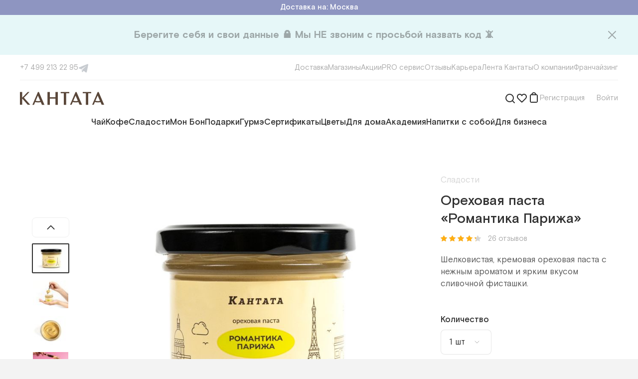

--- FILE ---
content_type: application/javascript; charset=UTF-8
request_url: https://www.cantata.ru/_next/static/chunks/88-54fb9e4f9dd0d281.js
body_size: 6121
content:
"use strict";(self.webpackChunk_N_E=self.webpackChunk_N_E||[]).push([[88],{74572:function(e,t,n){n.d(t,{Z:function(){return l}});var r=n(82729),o=n(19521),i=n(12246);function _templateObject(){let e=(0,r._)(["\n  width: 100%;\n\n  > div {\n    width: 100%;\n  }\n\n  & + & {\n    margin-top: 24px;\n  }\n"]);return _templateObject=function(){return e},e}let a=(0,o.ZP)(i.Z).withConfig({componentId:"sc-9597080d-0"})(_templateObject());var l=a},16375:function(e,t,n){n.d(t,{Z:function(){return components_FormFooter}});var r=n(85893);n(67294);var o=n(82729),i=n(19521),a=n(12246);function _templateObject(){let e=(0,o._)(["\n  margin-top: 48px;\n"]);return _templateObject=function(){return e},e}let l=(0,i.ZP)(a.Z).withConfig({componentId:"sc-8d3bbf67-0"})(_templateObject());var components_FormFooter=e=>{let{children:t,isColumn:n=!0,...o}=e;return(0,r.jsx)(l,{...o,isColumn:n,children:t})}},72452:function(e,t,n){n.d(t,{Z:function(){return components_Page}});var r=n(85893),o=n(2185);n(67294);var i=n(9008),a=n.n(i),l=n(74178),c=n(35765),components_Page=e=>{let{children:t,title:n,media:i,seo:s}=e,u=(0,o.v9)(c.fA);return(0,r.jsxs)(r.Fragment,{children:[(0,r.jsxs)(a(),{children:[(0,r.jsx)("title",{children:(null==s?void 0:s.title)||n}),(0,r.jsx)("link",{href:(null==s?void 0:s.url)||u,rel:"canonical"}),(null==s?void 0:s.description)&&(0,r.jsx)("meta",{content:s.description,name:"description"}),(null==s?void 0:s.keywords)&&(0,r.jsx)("meta",{content:s.keywords,name:"keywords"}),(null==s?void 0:s.image)&&(0,r.jsx)("meta",{content:s.image,name:"image"}),(0,r.jsx)("meta",{content:(null==s?void 0:s.title)||n,property:"og:title"}),(0,r.jsx)("meta",{content:(null==s?void 0:s.url)||u,property:"og:url"}),(0,r.jsx)("meta",{content:l.go?"fr_FR":"ru_RU",property:"og:locale"}),(null==s?void 0:s.description)&&(0,r.jsx)("meta",{content:s.description,property:"og:description"}),(null==s?void 0:s.keywords)&&(0,r.jsx)("meta",{content:s.keywords,property:"og:keywords"}),(null==s?void 0:s.image)&&(0,r.jsx)("meta",{content:s.image,property:"og:image"}),(null==s?void 0:s.imageWidth)&&(0,r.jsx)("meta",{content:s.imageWidth,property:"og:image:width"}),(null==s?void 0:s.imageHeight)&&(0,r.jsx)("meta",{content:s.imageHeight,property:"og:image:height"}),(null==s?void 0:s.type)==="article"&&(0,r.jsxs)(r.Fragment,{children:[(0,r.jsx)("meta",{content:"article",property:"og:type"}),(0,r.jsx)("meta",{content:s.publishedTime,property:"article:published_time"}),(0,r.jsx)("meta",{content:s.section,property:"article:section"})]}),i]}),t]})}},57376:function(e,t,n){n.d(t,{Z:function(){return FormSMSCode_FormSMSCode}});var r=n(85893),o=n(67294),i=n(56294),a=n(58017),l=n(95975),c=n(27140),s=n(37621),u=n(82729),d=n(19521);function _templateObject(){let e=(0,u._)(["\n  width: 44px;\n  height: 48px;\n\n  input {\n    text-align: center;\n  }\n"]);return _templateObject=function(){return e},e}function _templateObject1(){let e=(0,u._)(["\n  margin-top: 40px;\n"]);return _templateObject1=function(){return e},e}function _templateObject2(){let e=(0,u._)(["\n  display: flex;\n  flex-direction: column;\n\n  height: 100%;\n  justify-content: space-between;\n"]);return _templateObject2=function(){return e},e}function _templateObject3(){let e=(0,u._)(["\n  display: flex;\n  align-items: center;\n  margin-top: 8px;\n  margin-bottom: 10px;\n\n  && > * + * {\n    margin-left: 8px;\n  }\n"]);return _templateObject3=function(){return e},e}function _templateObject4(){let e=(0,u._)(["\n  padding-bottom: 8px;\n"]);return _templateObject4=function(){return e},e}let p=d.ZP.div.withConfig({componentId:"sc-da3b95f7-0"})(_templateObject()),f=d.ZP.div.withConfig({componentId:"sc-da3b95f7-1"})(_templateObject1()),m=d.ZP.div.withConfig({componentId:"sc-da3b95f7-2"})(_templateObject2()),h=d.ZP.div.withConfig({componentId:"sc-da3b95f7-3"})(_templateObject3()),g=d.ZP.div.withConfig({componentId:"sc-da3b95f7-4"})(_templateObject4()),b=(0,o.forwardRef)((e,t)=>(0,r.jsx)(p,{children:(0,r.jsx)(s.Z,{...e,isNumber:!0,maxLength:1,ref:t})}));var _=n(78194),hooks_useSMSCode=(e,t)=>{let{checkCode:n,isLoading:i}=(0,l.Z)(e),[a,s]=(0,o.useState)(!1),[u,d]=(0,o.useState)(null),[p,f]=(0,o.useState)(!1),m=(0,c.TL)(),[h,g]=(0,o.useState)(""),[v,j]=(0,o.useState)(""),[x,y]=(0,o.useState)(""),[w,C]=(0,o.useState)(""),S=(0,o.useRef)(null),O=(0,o.useRef)(null),Z=(0,o.useRef)(null),k=(0,o.useRef)(null),P=(0,o.useMemo)(()=>[{id:"field1",filed:h,ref:S,onChange:g},{id:"field2",filed:v,ref:O,onChange:j},{id:"field3",filed:x,ref:Z,onChange:y},{id:"field4",filed:w,ref:k,onChange:C}],[h,v,x,w]),E=(0,o.useCallback)((e,t)=>{var n,r;P[t]&&P[t].onChange(e),P[t+1]&&1===e.length&&(null===(n=P[t+1].ref.current)||void 0===n||n.focus()),P[t-1]&&!e&&(null===(r=P[t-1].ref.current)||void 0===r||r.focus())},[P]),A=(0,o.useMemo)(()=>P.reduce((e,t)=>e+=t.filed,""),[P]),I=P.map((e,t)=>(0,r.jsx)(b,{isError:a,ref:e.ref,value:e.filed,onChange:e=>E(e.target.value,t)},e.id));(0,o.useEffect)(()=>{var e;null===(e=P[0].ref.current)||void 0===e||e.focus()},[]);let L=(0,o.useRef)(!1);return(0,o.useEffect)(()=>{if(A.length===P.length&&!L.current){n({code:A,phone:t,onSuccess:()=>{s(!1),f(!0)},onError:e=>{var t;s(!0),d((null===(t=e.response)||void 0===t?void 0:t.data.message)||null)}}),L.current=!0;return}0===A.length&&(s(!1),L.current=!1)},[A,m,I,t,e]),{onChange:E,fields:P,isError:a,errorMessage:u,code:A,isSuccess:p,items:(0,o.useMemo)(()=>[...I,i?(0,r.jsx)(_.Z,{}):void 0],[I,i]),isLoading:i}},v=n(90957),j=n(74757),x=n(5667);let y=[60,120,300,900,1800,3600];var ResendCodeTimer_ResendCodeTimer=e=>{let{getNewCode:t}=e,{t:n}=(0,i.$G)("auth"),[l,c]=(0,o.useState)(y[0]),[s,u]=(0,o.useState)(0),[d,p]=(0,o.useState)(!0),{captcha:f,waitForToken:m}=(0,x.Z)();(0,o.useEffect)(()=>{if(!d)return;let e=setInterval(()=>{c(t=>t<=1?(clearInterval(e),p(!1),0):t-1)},1e3);return()=>clearInterval(e)},[d]);let h=(0,o.useCallback)(async()=>{let e=await m();if(!e){j.Z.show(n("errors.error_captcha"),{type:j.B.Error});return}p(!0),u(e=>{let t=e+1;return t<y.length?t:e}),c(y[s+1]||y[s]),t(e)},[t,s,n,m]);return(0,r.jsx)("div",{children:d?(0,r.jsxs)(v.ZP,{color:a.BV.black_60,size:v.yH.body_xs,children:[n("signUp.getNewCodeAfter")," ",(e=>{let t=e%60;return"".concat(Math.floor(e/60),":").concat(t<10?"0":"").concat(t)})(l)]}):(0,r.jsxs)(r.Fragment,{children:[(0,r.jsx)(v.ZP,{color:a.BV.green,size:v.yH.body_m,onClick:h,children:n("signUp.getNewCode")}),f]})})},FormSMSCode_FormSMSCode=e=>{let{phone:t,onSuccess:n,type:c}=e,{t:s}=(0,i.$G)("auth"),{generateCode:u}=(0,l.Z)(c),{items:d,isSuccess:p,isError:b,errorMessage:_}=hooks_useSMSCode(c,t);return(0,o.useEffect)(()=>{p&&n()},[p,n]),(0,r.jsxs)(m,{children:[(0,r.jsx)("div",{children:(0,r.jsxs)(f,{children:[(0,r.jsx)(v.ZP,{color:a.BV.black,size:v.yH.body_m,weight:v.fs.medium,children:s("signUp.smsCode")}),(0,r.jsxs)(g,{children:[(0,r.jsx)(h,{children:d}),b&&(0,r.jsx)(v.ZP,{color:a.BV.red,size:v.yH.body_xs,children:_})]}),(0,r.jsx)(v.ZP,{color:a.BV.black,size:v.yH.body_xs,children:s("signUp.phoneCode",{phone:t})})]})}),(0,r.jsx)(ResendCodeTimer_ResendCodeTimer,{getNewCode:async e=>{await u({phone:t,captchaToken:e})}})]})}},29801:function(e,t,n){var r,o;n.d(t,{H:function(){return r}}),(o=r||(r={})).reg="register",o.pas="password"},90360:function(e,t,n){n.d(t,{Z:function(){return containers_PageAuth}});var r=n(85893),o=n(67294),i=n(56294),a=n(58017),l=n(8456),c=n(74178),s=n(74104),u=n(23947),d=n(90957),p=n(10553),f=n(11163),m=n(82729),h=n(19521),g=n(12246);function _templateObject(){let e=(0,m._)(["\n  margin-bottom: 40px;\n"]);return _templateObject=function(){return e},e}function _templateObject1(){let e=(0,m._)(["\n        border-bottom: 2px solid ",";\n        color: ",";\n      "]);return _templateObject1=function(){return e},e}function _templateObject2(){let e=(0,m._)(["\n  padding-bottom: 2px;\n  color: ",";\n\n  ",";\n\n  & + & {\n    margin-left: 20px;\n  }\n"]);return _templateObject2=function(){return e},e}let b=(0,h.ZP)(g.Z).withConfig({componentId:"sc-6f73fba3-0"})(_templateObject()),_=(0,h.ZP)(p.Z).withConfig({componentId:"sc-6f73fba3-1"})(_templateObject2(),e=>{let{theme:t}=e;return t.black_40},e=>{let{$isActive:t}=e;if(t)return(0,h.iv)(_templateObject1(),e=>{let{theme:t}=e;return t.black},e=>{let{theme:t}=e;return t.black})});var components_AuthTabs=()=>{let{t:e}=(0,i.$G)("auth"),{pathname:t}=(0,f.useRouter)();return(0,r.jsxs)(b,{children:[(0,r.jsx)(_,{withoutHover:!0,$isActive:t===l.Z.register,as:d.ZP,color:a.BV.black_40,href:l.Z.register,size:u.y.title_m,children:e("tabs.register")}),(0,r.jsx)(_,{withoutHover:!0,$isActive:t===l.Z.login,as:d.ZP,color:a.BV.black_40,href:l.Z.login,size:u.y.title_m,children:e("tabs.login")})]})},v=n(45128);function AuthAdvantageListStyled_templateObject(){let e=(0,m._)(["\n  margin-top: 16px;\n"]);return AuthAdvantageListStyled_templateObject=function(){return e},e}function AuthAdvantageListStyled_templateObject1(){let e=(0,m._)(["\n  svg {\n    flex: none;\n    margin-right: 10px;\n    margin-top: 2px;\n  }\n\n  & + & {\n    margin-top: 16px;\n  }\n"]);return AuthAdvantageListStyled_templateObject1=function(){return e},e}let j=(0,h.ZP)(g.Z).withConfig({componentId:"sc-7583289-0"})(AuthAdvantageListStyled_templateObject()),x=(0,h.ZP)(g.Z).withConfig({componentId:"sc-7583289-1"})(AuthAdvantageListStyled_templateObject1());var components_AuthAdvantageList=()=>{let{t:e}=(0,i.$G)("auth"),t=(0,o.useMemo)(()=>{let t=[];for(let n=0;n<4;n++)t.push((0,r.jsxs)(x,{children:[(0,r.jsx)(v.Z,{isGreen:!0}),(0,r.jsx)(d.ZP,{color:a.BV.black_40,size:u.y.body_m,text:e("advantageList.item".concat(n))})]},n));return t},[e]);return(0,r.jsx)(j,{isColumn:!0,isFullWidth:!0,children:t})},y=n(54105),w=n(79069);function PageAuthStyled_templateObject(){let e=(0,m._)(["\n  "," {\n    margin-bottom: 0;\n  }\n"]);return PageAuthStyled_templateObject=function(){return e},e}function PageAuthStyled_templateObject1(){let e=(0,m._)(["\n  align-items: stretch;\n  background-image: url('/images/default/auth/background.jpeg');\n  background-repeat: no-repeat;\n  background-position: center;\n  background-size: cover;\n\n  @media "," {\n    align-items: center;\n  }\n"]);return PageAuthStyled_templateObject1=function(){return e},e}function PageAuthStyled_templateObject2(){let e=(0,m._)(["\n  width: 100%;\n  max-width: ",";\n\n  @media "," {\n    margin: 40px;\n  }\n"]);return PageAuthStyled_templateObject2=function(){return e},e}function _templateObject3(){let e=(0,m._)(["\n  width: 100%;\n  padding: 40px 20px 20px;\n  background-color: ",";\n\n  @media "," {\n    padding: 40px;\n  }\n"]);return _templateObject3=function(){return e},e}function _templateObject4(){let e=(0,m._)(["\n  flex: none;\n  padding: 40px;\n  background-color: ",";\n  width: 300px;\n\n  img {\n    width: 220px;\n    margin-bottom: 24px;\n  }\n"]);return _templateObject4=function(){return e},e}function _templateObject5(){let e=(0,m._)(["\n  margin-top: 20px;\n  justify-content: center;\n"]);return _templateObject5=function(){return e},e}let C=(0,h.vJ)(PageAuthStyled_templateObject(),w.P),S=(0,h.ZP)(g.Z).withConfig({componentId:"sc-e480589-0"})(PageAuthStyled_templateObject1(),y.ZP.s),O=(0,h.ZP)(g.Z).withConfig({componentId:"sc-e480589-1"})(PageAuthStyled_templateObject2(),e=>{let{$isSmall:t}=e;return t?"460px":"760px"},y.ZP.s),Z=(0,h.ZP)(g.Z).withConfig({componentId:"sc-e480589-2"})(_templateObject3(),e=>{let{theme:t}=e;return t.white},y.ZP.s),k=(0,h.ZP)(g.Z).withConfig({componentId:"sc-e480589-3"})(_templateObject4(),e=>{let{theme:t}=e;return t.pastel_6}),P=(0,h.ZP)(g.Z).withConfig({componentId:"sc-e480589-4"})(_templateObject5());var containers_PageAuth=e=>{let{children:t,withoutAdvantage:n,withoutTabs:o,withoutQuestions:f}=e,{t:m}=(0,i.$G)(["auth","navigation"]),{isSizeXS:h,isSizeXXS:g}=(0,s.Z)();return(0,r.jsxs)(S,{isFlexible:!0,isJustifyCenter:!0,children:[(0,r.jsx)(C,{}),(0,r.jsxs)(O,{$isSmall:n,children:[(0,r.jsxs)(Z,{isColumn:!0,children:[!o&&(0,r.jsx)(components_AuthTabs,{}),t,c.go||f?null:(0,r.jsx)(P,{children:(0,r.jsx)(p.Z,{isTargetBlank:!0,href:l.Z.answersOnQuestionsCantata,children:(0,r.jsx)(d.ZP,{color:a.BV.black_60,size:u.y.body_m,children:m("navigation:answersOnQuestions")})})})]}),!n&&!(h||g)&&(0,r.jsxs)(k,{isColumn:!0,children:[!c.go&&(0,r.jsx)("img",{alt:"card",src:"/images/default/auth/card.jpg"}),(0,r.jsx)(d.ZP,{color:a.BV.black_60,size:u.y.body_m,children:m("auth:advantage")}),c.go&&(0,r.jsx)(components_AuthAdvantageList,{})]})]})]})}},5667:function(e,t,n){n.d(t,{Z:function(){return hooks_UseSmartCaptcha}});var r=n(85893),o=n(67294),__assign=function(){return(__assign=Object.assign||function(e){for(var t,n=1,r=arguments.length;n<r;n++)for(var o in t=arguments[n])Object.prototype.hasOwnProperty.call(t,o)&&(e[o]=t[o]);return e}).apply(this,arguments)};function __read(e,t){var n="function"==typeof Symbol&&e[Symbol.iterator];if(!n)return e;var r,o,i=n.call(e),a=[];try{for(;(void 0===t||t-- >0)&&!(r=i.next()).done;)a.push(r.value)}catch(e){o={error:e}}finally{try{r&&!r.done&&(n=i.return)&&n.call(i)}finally{if(o)throw o.error}}return a}"function"==typeof SuppressedError&&SuppressedError;var i=/^(\S+)$/,a=/^localhost[\:?\d]*(?:[^\:?\d]\S*)?$/,l=/^[^\s\.]+\.\S{2,}$/,c=/^(https?:\/\/)?([0-9]{1,3}\.){3}[0-9]{1,3}\:\d+$/,s=/^(https?:\/\/)?\[([0-9a-fA-F]{0,4}\:){7}([0-9a-fA-F]){0,4}\]\:\d+$/;function isValidHost(e){if("string"!=typeof e)return!1;var t=e.match(i);if(!t)return!1;var n=t[0];return!!n&&!!(a.test(n)||l.test(n)||c.test(n)||s.test(n))}var API_LINK=function(e){void 0===e&&(e="smartcaptcha.yandexcloud.net");var t=/^https?/.test(e)?e:"https://".concat(e);return"".concat(t,"/captcha.js?render=onload&onload=__onSmartCaptchaReady")},u=[],d=new Map,p="undefined"!=typeof window?o.useLayoutEffect:o.useEffect,InvisibleSmartCaptcha=function(e){var t,n,r,i,a,l,c,s,f,m,h,g,b,_=(0,o.useRef)(null),v=e.onChallengeHidden,j=e.onChallengeVisible,x=e.onSuccess,y=e.onNetworkError,w=e.onTokenExpired,C=e.onJavascriptError,S=e.language,O=e.host,Z=e.theme,k=function(e,t){var n={};for(var r in e)Object.prototype.hasOwnProperty.call(e,r)&&0>t.indexOf(r)&&(n[r]=e[r]);if(null!=e&&"function"==typeof Object.getOwnPropertySymbols)for(var o=0,r=Object.getOwnPropertySymbols(e);o<r.length;o++)0>t.indexOf(r[o])&&Object.prototype.propertyIsEnumerable.call(e,r[o])&&(n[r[o]]=e[r[o]]);return n}(e,["onChallengeHidden","onChallengeVisible","onSuccess","onNetworkError","onTokenExpired","onJavascriptError","language","host","theme"]),P=(n=(t=__read((0,o.useState)(),2))[0],r=t[1],(0,o.useEffect)(function(){if(void 0!==O&&!isValidHost(O))throw Error("[SmartCaptcha] ".concat(O," host is invalid. It should be of a kind: domain.ru, localhost:3000"));if(void 0===n&&(void 0===O||isValidHost(O))){void 0===window.__onSmartCaptchaReady&&(window.__onSmartCaptchaReady=function(){u.forEach(function(e){return e()})}),window.smartCaptcha&&r(window.smartCaptcha);var e,t,o,i,a=u.push(function(){return r(window.smartCaptcha)});return d.get(O)||(e=API_LINK(O),void 0===t&&(t=!0),(o=document.createElement("script")).src=e,o.onload=null,o.onerror=function(){null==C||C({filename:API_LINK(O),message:"Unknown error on script loading",col:0,line:0})},o.type="text/javascript",o.crossOrigin="anonymous","undefined"!=typeof window&&window.addEventListener("error",function(t){0===t.filename.indexOf(e)&&C&&C({filename:t.filename,message:t.message,col:t.colno,line:t.lineno})}),i=function(){return document.body.appendChild(o)},t?i():window.addEventListener("load",i),d.set(O,!0)),function(){u.splice(a,1)}}},[O,C,n]),n),E=__read((0,o.useState)(),2),A=E[0],I=E[1],L=(0,o.useRef)({});return i={widgetId:A,smartCaptcha:P,onChallengeHidden:v,onChallengeVisible:j,onSuccess:x,onNetworkError:y,onTokenExpired:w,onJavascriptError:C},a=(0,o.useRef)({}),l=i.widgetId,c=i.smartCaptcha,s=i.onChallengeHidden,f=i.onChallengeVisible,m=i.onSuccess,h=i.onNetworkError,g=i.onTokenExpired,b=i.onJavascriptError,a.current={onChallengeHidden:s,onChallengeVisible:f,onSuccess:m,onNetworkError:h,onTokenExpired:g,onJavascriptError:b},(0,o.useEffect)(function(){if(c&&"number"==typeof l){var e=[c.subscribe(l,"challenge-visible",function(){var e,t;null===(t=(e=a.current).onChallengeVisible)||void 0===t||t.call(e)}),c.subscribe(l,"challenge-hidden",function(){var e,t;null===(t=(e=a.current).onChallengeHidden)||void 0===t||t.call(e)}),c.subscribe(l,"network-error",function(){var e,t;null===(t=(e=a.current).onNetworkError)||void 0===t||t.call(e)}),c.subscribe(l,"success",function(e){var t,n;null===(n=(t=a.current).onSuccess)||void 0===n||n.call(t,e)}),c.subscribe(l,"token-expired",function(){var e,t;null===(t=(e=a.current).onTokenExpired)||void 0===t||t.call(e)}),c.subscribe(l,"javascript-error",function(e){var t,n;null===(n=(t=a.current).onJavascriptError)||void 0===n||n.call(t,e)})];return function(){return e.forEach(function(e){return null==e?void 0:e()})}}},[l,c]),p(function(){if(_.current&&P){var e=P.render(_.current,__assign(__assign({},k),{invisible:!0,hl:S,theme:Z}));return I(e),function(){null==P||P.destroy(e),I(void 0),L.current[e]=!0}}},[P,S,k.hideShield,k.shieldPosition,k.sitekey,k.test,k.webview]),(0,o.useEffect)(function(){P&&k.visible&&"number"==typeof A&&!L.current[A]&&P.execute(A)},[P,k.visible,A]),(0,o.useEffect)(function(){A&&Z&&window.smartCaptcha.setTheme&&window.smartCaptcha.setTheme(A,Z)},[Z,A]),o.createElement("div",{ref:_,className:"smart-captcha"})},f=n(74178),m=n(61485),hooks_UseSmartCaptcha=()=>{let[e,t]=(0,o.useState)(0),[n,i]=(0,o.useState)(!1),a=(0,o.useRef)(n),l=(0,o.useRef)("");(0,o.useEffect)(()=>{a.current=n},[n]);let c=(0,o.useCallback)(()=>{t(e=>e+1),i(!1),l.current=""},[]),s=(0,o.useCallback)(()=>{i(!1)},[]),u=(0,o.useCallback)(()=>new Promise(e=>{c(),i(!0);let t=setInterval(()=>{let n=l.current,r=a.current;if(!r&&!n){clearInterval(t),e(""),s();return}n&&(clearInterval(t),e(n),s())},100)}),[s,c]);return m.oS?{waitForToken:u,captcha:m.go?null:(0,r.jsx)("div",{style:{marginTop:10},children:(0,r.jsx)(InvisibleSmartCaptcha,{language:"ru",sitekey:f.$r,visible:n,onChallengeHidden:s,onSuccess:e=>{l.current=e}},e)})}:{waitForToken:()=>Promise.resolve("mock_smartcaptcha_token"),captcha:null}}},95975:function(e,t,n){n.d(t,{Z:function(){return hooks_useSMSCodeActions}});var r=n(56294);let getErrorCode=e=>Number(String(e).replace(/[^0-9]/g,""));var o=n(74757),i=n(84636),a=n(27140),l=n(29801),c=n(51061),hooks_useSMSCodeActions=e=>{let t=(0,a.TL)(),{t:n}=(0,r.$G)("auth"),[s,u]=(0,c.Z)(async e=>{let{code:n,phone:r,onSuccess:o,onError:a}=e;try{await t((0,i.AJ)({phone:r,code:n})),o&&o()}catch(e){a&&a(e)}},[]),[d]=(0,c.Z)(async r=>{let{phone:a,captchaToken:c,onSuccess:s,onError:u}=r;try{if(!c){o.Z.show(n("errors.error_captcha"),{type:o.B.Error});return}await t((0,i.TI)({phone:a,captchaToken:c,smsFormat:e})),s&&s()}catch(r){var d,p,f;let t=(null===(d=r.response)||void 0===d?void 0:d.data.message)||(null===(f=r.response)||void 0===f?void 0:null===(p=f.data)||void 0===p?void 0:p._errData);if(t)o.Z.show(t,{type:o.B.Error});else{let t=getErrorCode(r);400===t?o.Z.show(n("errors.error_400"),{type:o.B.Error}):404===t&&e===l.H.pas?o.Z.show(n("errors.error_404"),{type:o.B.Error}):o.Z.show(n("signUp.errorGenerateCode"))}u&&u()}},[]);return{checkCode:s,generateCode:d,isLoading:u}}},45128:function(e,t,n){var r=n(85893),o=n(19521),i=n(67294),a=n(10265),l=n(7003);t.Z=e=>{let{isGreen:t}=e,n=(0,i.useContext)(o.Ni);return(0,r.jsx)(l.Z,{size:a.Jh.s,children:(0,r.jsx)("path",{d:"M6 10L9 13L15 6",stroke:t?n.green:n.white,strokeLinecap:"round",strokeLinejoin:"round",strokeWidth:"2"})})}}}]);

--- FILE ---
content_type: application/javascript; charset=UTF-8
request_url: https://www.cantata.ru/_next/static/chunks/pages/static/company/review-f5c8ef81d6ddf651.js
body_size: 3816
content:
(self.webpackChunk_N_E=self.webpackChunk_N_E||[]).push([[5976],{58613:function(e,t,n){(window.__NEXT_P=window.__NEXT_P||[]).push(["/static/company/review",function(){return n(85407)}])},94134:function(e,t,n){"use strict";n.d(t,{Z:function(){return components_ArticlesPageLayout}});var i=n(85893);n(67294);var r=n(66492),o=n(22750),l=n(74104),a=n(82729),s=n(19521),c=n(12246),d=n(54105);function _templateObject(){let e=(0,a._)(["\n  flex-direction: column;\n  padding: 0 20px;\n\n  @media "," {\n    flex-direction: row;\n    padding: 0;\n  }\n"]);return _templateObject=function(){return e},e}function _templateObject1(){let e=(0,a._)(["\n  @media "," {\n    padding: 0 20px;\n  }\n\n  @media "," {\n    flex-basis: 50%;\n    max-width: 50%;\n    padding: 0 10px;\n  }\n\n  @media "," {\n    padding: 0 20px;\n  }\n\n  // TODO Выпилить когда завершится перенос статичных страниц\n  > div {\n    width: 100%;\n  }\n"]);return _templateObject1=function(){return e},e}function _templateObject2(){let e=(0,a._)(["\n  display: none;\n  flex-basis: 25%;\n  max-width: 25%;\n  padding: 0 10px;\n\n  @media "," {\n    display: flex;\n  }\n\n  @media "," {\n    padding: 0 10px;\n  }\n\n  @media "," {\n    padding: 0 20px;\n  }\n"]);return _templateObject2=function(){return e},e}let u=(0,s.ZP)(c.Z).withConfig({componentId:"sc-fe0bda4f-0"})(_templateObject(),d.ZP.s),p=(0,s.ZP)(c.Z).withConfig({componentId:"sc-fe0bda4f-1"})(_templateObject1(),d.ZP.s,d.ZP.m,d.ZP.l),m=(0,s.ZP)(c.Z).withConfig({componentId:"sc-fe0bda4f-2"})(_templateObject2(),d.ZP.m,d.ZP.s,d.ZP.l);var components_ArticlesPageLayout=e=>{let{title:t,articles:n,tabs:a,withoutTabs:s,subscribe:c,...d}=e,{isSizeXXS:g,isSizeXS:f,isSizeS:h}=(0,l.Z)();return(0,i.jsxs)(o.Z,{...d,withoutPadding:g||f||h,children:[t&&(0,i.jsx)(r.Z,{title:t}),(0,i.jsxs)(u,{isJustifyCenter:s,children:[a,(0,i.jsx)(p,{isJustifyCenter:s,children:n}),c&&(0,i.jsx)(m,{children:c})]})]})}},72452:function(e,t,n){"use strict";n.d(t,{Z:function(){return components_Page}});var i=n(85893),r=n(2185);n(67294);var o=n(9008),l=n.n(o),a=n(74178),s=n(35765),components_Page=e=>{let{children:t,title:n,media:o,seo:c}=e,d=(0,r.v9)(s.fA);return(0,i.jsxs)(i.Fragment,{children:[(0,i.jsxs)(l(),{children:[(0,i.jsx)("title",{children:(null==c?void 0:c.title)||n}),(0,i.jsx)("link",{href:(null==c?void 0:c.url)||d,rel:"canonical"}),(null==c?void 0:c.description)&&(0,i.jsx)("meta",{content:c.description,name:"description"}),(null==c?void 0:c.keywords)&&(0,i.jsx)("meta",{content:c.keywords,name:"keywords"}),(null==c?void 0:c.image)&&(0,i.jsx)("meta",{content:c.image,name:"image"}),(0,i.jsx)("meta",{content:(null==c?void 0:c.title)||n,property:"og:title"}),(0,i.jsx)("meta",{content:(null==c?void 0:c.url)||d,property:"og:url"}),(0,i.jsx)("meta",{content:a.go?"fr_FR":"ru_RU",property:"og:locale"}),(null==c?void 0:c.description)&&(0,i.jsx)("meta",{content:c.description,property:"og:description"}),(null==c?void 0:c.keywords)&&(0,i.jsx)("meta",{content:c.keywords,property:"og:keywords"}),(null==c?void 0:c.image)&&(0,i.jsx)("meta",{content:c.image,property:"og:image"}),(null==c?void 0:c.imageWidth)&&(0,i.jsx)("meta",{content:c.imageWidth,property:"og:image:width"}),(null==c?void 0:c.imageHeight)&&(0,i.jsx)("meta",{content:c.imageHeight,property:"og:image:height"}),(null==c?void 0:c.type)==="article"&&(0,i.jsxs)(i.Fragment,{children:[(0,i.jsx)("meta",{content:"article",property:"og:type"}),(0,i.jsx)("meta",{content:c.publishedTime,property:"article:published_time"}),(0,i.jsx)("meta",{content:c.section,property:"article:section"})]}),o]}),t]})}},66492:function(e,t,n){"use strict";n.d(t,{Z:function(){return components_PageTitle}});var i=n(85893);n(67294);var r=n(23947),o=n(12246),l=n(58017),a=n(74104),s=n(82729),c=n(19521),d=n(90957),u=n(22750),p=n(20887),m=n(54105);function _templateObject(){let e=(0,s._)(["\n        &:after {\n          content: '';\n          position: absolute;\n\n          z-index: ",";\n\n          top: 0px;\n          left: 0px;\n\n          width: 100%;\n          height: 100%;\n\n          background: ",";\n        }\n      "]);return _templateObject=function(){return e},e}function _templateObject1(){let e=(0,s._)(["\n      background-size: cover;\n      background-position: center;\n\n      ","\n    "]);return _templateObject1=function(){return e},e}function _templateObject2(){let e=(0,s._)(["\n  position: relative;\n\n  padding-top: 40px;\n  padding-bottom: 40px;\n\n  ","\n\n  @media "," {\n    ",";\n  }\n\n  @media "," {\n    ","\n  }\n\n  @media "," {\n    ","\n  }\n"]);return _templateObject2=function(){return e},e}function _templateObject3(){let e=(0,s._)(["\n  z-index: ",";\n  padding: 0 20px;\n  position: relative;\n\n  ",";\n\n  @media "," {\n    padding: 0 0;\n  }\n"]);return _templateObject3=function(){return e},e}let g=(0,c.ZP)(u.Z).withConfig({componentId:"sc-df1a5a68-0"})(_templateObject2(),e=>{let{$withImage:t,$withoutFade:n,theme:i}=e;return t&&(0,c.iv)(_templateObject1(),!n&&(0,c.iv)(_templateObject(),p.Z.pageTitleImage,i.black_20))},m.ZP.xs,e=>{let{$withImage:t}=e;return t?"height: 200px;":""},m.ZP.s,e=>{let{$withImage:t}=e;return t?"height: 240px;":""},m.ZP.m,e=>{let{$withImage:t}=e;return t?"height: 280px;":""}),f=(0,c.ZP)(d.ZP).withConfig({componentId:"sc-df1a5a68-1"})(_templateObject3(),p.Z.pageTitleText,e=>{let{$isTextAlignCenter:t}=e;return t&&"text-align: center"},m.ZP.s);var components_PageTitle=e=>{let{image:t,title:n,isTextAlignCenter:s,href:c,withoutFade:d,className:u}=e,{isSizeL:p,isSizeM:m,isSizeS:h}=(0,a.Z)(),v=p||m||h,w=!!t&&v,_=w?l.BV.white:l.BV.black,j=v?r.y.title_xl:r.y.title_m;return(0,i.jsx)(g,{isLayoutGrid:!0,withoutPadding:!0,$withImage:w,$withoutFade:d,className:u,style:{backgroundImage:v&&t?"url(".concat(t,")"):void 0},children:(0,i.jsx)(o.Z,{isAlignCenter:!0,isFullHeight:!0,isJustifyCenter:!0,children:(0,i.jsx)(f,{$isTextAlignCenter:s,color:_,href:c,size:j,text:n})})})}},81726:function(e,t,n){"use strict";n.d(t,{Z:function(){return w}});var i=n(85893),r=n(2185),o=n(67294),l=n(11163),a=n(56294),s=n(14197),c=n(8456),d=n(74178),u=n(75123);let p={showUserName:!0,showReviewStatus:!1,showAutoAnswer:!1,showCompanyAnswer:!0,showReviewItemChat:!1};var m=n(82729),g=n(19521);function _templateObject(){let e=(0,m._)(["\n  justify-content: center;\n  align-items: center;\n  display: flex;\n  padding: 40px;\n  ","\n"]);return _templateObject=function(){return e},e}function _templateObject1(){let e=(0,m._)(["\n  ","\n"]);return _templateObject1=function(){return e},e}let f=g.ZP.div.withConfig({componentId:"sc-74cc599f-0"})(_templateObject(),e=>{let{$isFullWidth:t}=e;return t?"width: 100%;":""}),h=g.ZP.div.withConfig({componentId:"sc-74cc599f-1"})(_templateObject1(),e=>{let{$isFullWidth:t}=e;return t?"width: 100%;":"max-width: 600px;"});n(51431);let v=(0,o.forwardRef)((e,t)=>{let{product:n,dirId:m,onlyForm:g,withoutHelloScreen:v,isFullWidth:w,buttonText:_,reviewItemConfig:j=p,reviewsByEmail:x=!1,showOpenTopics:y=!0,filters:b,showFilters:O,finalSuccessText:Z,typeId:I}=e,[P,k]=(0,o.useState)(!1);(0,o.useEffect)(()=>{k(!0)},[]);let T=(0,r.v9)(e=>{let{userInfo:t,user:n}=e;return t.isAuthorized?n.token:void 0}),{t:C}=(0,a.$G)("common"),N=(0,r.v9)(u.S8),E=(0,l.useRouter)(),R=(0,o.useMemo)(()=>({token:T||"",firstName:null==N?void 0:N.first_name,lastName:null==N?void 0:N.last_name,birthDay:null==N?void 0:N.birthday,phone:null==N?void 0:N.phone,email:null==N?void 0:N.email,discountNumber:String(null==N?void 0:N.card_number)}),[null==N?void 0:N.birthday,null==N?void 0:N.card_number,null==N?void 0:N.email,null==N?void 0:N.first_name,null==N?void 0:N.last_name,null==N?void 0:N.phone,T]),A=d.s$?"":c.Z.loginRedirectReview(),F=_||C("reviews.sendReview"),S=C("static.review"),L=(0,o.useCallback)(e=>{e&&E.push(c.Z.product(e))},[E]),U=new Set(null==n?void 0:n.sku.filter(e=>e.linkedReviews).map(e=>e.id));return(null==n?void 0:n.id)&&U.add(n.id),(0,i.jsx)(f,{$isFullWidth:w,ref:t,children:(0,i.jsx)(h,{$isFullWidth:w,children:P&&(0,i.jsx)(s.WE,{needAuth:!0,authRedirectURL:A,blockIds:Array.from(U),customTranslations:{common:{sendReview:F,finalSuccessText:Z||S}},dirId:m,filters:b,language:d.go?"fr":"ru",onlyForm:g,product:n,publications:(null==n?void 0:n.id)?s.Bk.SITE_PRODUCT:s.Bk.SITE_MAIN,reviewItemConfig:j,reviewsByEmail:x,showFilters:O,showOpenTopics:y,stage:d.y0?"dev":"prod",token:d.go?"eyJhbGciOiJIUzI1NiIsInR5cCI6IkpXVCJ9.eyJfaWQiOiI1ZjgwNjM4ODkyMTQ0ZjE5YWVlMTE0YmEiLCJpYXQiOjE2MTk2ODQ3NTZ9.rTyABqS0ATEsW-jrmM9nt71WykekhM3LM4kSXgBwdkw":"eyJhbGciOiJIUzI1NiIsInR5cCI6IkpXVCJ9.eyJfaWQiOiI1ZjQ3YjgwNjcwMDNhNTdhZTZjNWYxODYiLCJpYXQiOjE1OTg1MzU2ODZ9.cQbyoFdU1q776jYIptBepZwYAek9BrU0O3IXikcPpYI",typeIdGetReviews:I||[d.sO.MAIN_PRODUCT,d.sO.PRODUCT],userInfo:R,withoutHelloScreen:v,onPressProduct:L})})})});var w=v},28256:function(e,t,n){"use strict";n.d(t,{Z:function(){return containers_CompanyPageLayout}});var i=n(85893);n(67294);var r=n(66492),o=n(72452),l=n(82729),a=n(19521),s=n(54105),c=n(94134);function _templateObject(){let e=(0,l._)(["\n  margin-top: 16px;\n\n  @media "," {\n    margin-top: 40px;\n  }\n"]);return _templateObject=function(){return e},e}let d=(0,a.ZP)(c.Z).withConfig({componentId:"sc-90279f22-0"})(_templateObject(),s.ZP.s);var containers_CompanyPageLayout=e=>{let{children:t,title:n,banner:l}=e;return(0,i.jsxs)(o.Z,{title:n,children:[(0,i.jsx)(r.Z,{withoutFade:!0,image:l,title:n}),(0,i.jsx)(d,{withoutTabs:!0,articles:(0,i.jsx)(i.Fragment,{children:t})})]})}},85407:function(e,t,n){"use strict";n.r(t),n.d(t,{__N_SSP:function(){return j},default:function(){return review}});var i,r,o,l,a,s,c,d,u=n(85893);n(67294);var p=n(56294),m=n(58017),g=n(74178),f=n(14197);(i=a||(a={})).product="product",i.purchase="purchase",i.gallery="gallery",i.system="system",i.company="company",i.general="general",(r=s||(s={})).POLL="poll",r.DEBOUNCED_INPUT="debouncedInput",(o=c||(c={})).SINGLE="single",o.MULTIPLE="multi",(l=d||(d={})).MANUAL="manual",l.REQUEST="request";let useGetReviewFiltersOptions=e=>{let t={values:Object.keys(a),labels:Object.keys(a).map(t=>e("reviewsFilters:reviewType",{context:t}))};return{reviewTypeOptions:t}},useGetReviewFilters=e=>{let{reviewTypeOptions:t}=useGetReviewFiltersOptions(e),n=[{type:s.DEBOUNCED_INPUT,title:e("reviewsFilters:search"),active:!0,_id:"search",admin_only:!1,required:!1,tag:f.md.SEARCH,withSearchIcon:!0,value:"",position:{columnStart:1,columnEnd:2}},{answerSource:d.MANUAL,answerType:c.SINGLE,answers:t.labels,answersValues:t.values,type:s.POLL,title:e("reviewsFilters:reviewType"),userAnswers:[],active:!0,_id:"type",dropdown:!0,admin_only:!1,required:!1,position:{columnStart:1,columnEnd:2}}];return n};var h=n(28256),v=n(23947),w=n(90957),_=n(81726),j=!0,review=()=>{let{t:e}=(0,p.$G)(["common","reviewsFilters"]),t=useGetReviewFilters(e);return(0,u.jsx)(h.Z,{banner:g.go?"/images/reviews_coffea_banner.jpg":"/images/book_reviews.jpg",title:e("common:static.title"),children:(0,u.jsxs)("div",{children:[(0,u.jsx)(w.ZP,{color:m.BV.black,size:v.y.body_l,children:e("common:static.review")}),(0,u.jsx)(_.Z,{showFilters:!0,dirId:g.D7.main,filters:t,typeId:[]})]})})}},51431:function(){}},function(e){e.O(0,[1283,9774,2888,179],function(){return e(e.s=58613)}),_N_E=e.O()}]);

--- FILE ---
content_type: application/javascript; charset=UTF-8
request_url: https://www.cantata.ru/_next/static/chunks/pages/promotions-9c4f6919637e203e.js
body_size: 3381
content:
(self.webpackChunk_N_E=self.webpackChunk_N_E||[]).push([[2996],{98299:function(t,e,n){(window.__NEXT_P=window.__NEXT_P||[]).push(["/promotions",function(){return n(29326)}])},41697:function(t,e,n){"use strict";n.d(e,{Z:function(){return components_ArticleTop}});var r=n(85893);n(67294);var i=n(23947),o=n(90957),c=n(58017),l=n(82729),a=n(19521),s=n(12246);function _templateObject(){let t=(0,l._)([""]);return _templateObject=function(){return t},t}function _templateObject1(){let t=(0,l._)(["\n  margin-right: 8px;\n  padding-right: 8px;\n  border-right: 1px solid ",";\n"]);return _templateObject1=function(){return t},t}let u=(0,a.ZP)(s.Z).withConfig({componentId:"sc-47eb6c9e-0"})(_templateObject()),p=(0,a.ZP)(o.ZP).withConfig({componentId:"sc-47eb6c9e-1"})(_templateObject1(),t=>{let{theme:e}=t;return e.black_8});var components_ArticleTop=t=>{let{date:e,category:n,className:l}=t;return(0,r.jsxs)(u,{className:l,children:[n&&(0,r.jsx)(p,{color:c.BV.black,size:i.y.body_s,children:n}),(0,r.jsx)(o.ZP,{color:c.BV.black_40,size:i.y.body_s,children:e})]})}},98180:function(t,e,n){"use strict";n.d(e,{Z:function(){return components_ArticlesInfinityList}});var r=n(85893),i=n(67294),o=n(56294),c=n(23947),l=n(90957),a=n(83554),s=n(10553),u=n(88068),p=n(41697),m=n(58017),d=n(8456),b=n(82729),f=n(19521),_=n(12246);function _templateObject(){let t=(0,b._)(["\n  &:not(:last-of-type) {\n    padding-bottom: 40px;\n    margin-bottom: 40px;\n    border-bottom: 1px solid ",";\n  }\n"]);return _templateObject=function(){return t},t}function _templateObject1(){let t=(0,b._)(["\n  margin: 16px 0;\n"]);return _templateObject1=function(){return t},t}let j=(0,f.ZP)(_.Z).withConfig({componentId:"sc-a5508a00-0"})(_templateObject(),t=>{let{theme:e}=t;return e.black_8}),x=(0,f.ZP)(l.ZP).withConfig({componentId:"sc-a5508a00-1"})(_templateObject1());var components_ArticlesItem=t=>{let{date:e,title:n,image:i,type:a="lenta",description:b,section:f,slug:_}=t,{t:g}=(0,o.$G)("common"),h=["promotions","life"].includes(a)?d.Z.promotion(_,"life"===a):"receipts"===a?d.Z.receipt(_):d.Z.article(_);return(0,r.jsxs)(j,{isColumn:!0,isFullWidth:!0,children:[e&&(0,r.jsx)(p.Z,{category:f,date:e}),(0,r.jsx)(x,{color:m.BV.black,href:h,size:c.y.title_m,children:n}),(0,r.jsx)(s.Z,{isExternal:!0,href:h,children:(0,r.jsx)(u.Z,{src:i})}),b&&(0,r.jsx)(l.ZP,{isHTML:!0,color:m.BV.black_80,size:c.y.body_l,children:b}),(0,r.jsx)("br",{}),(0,r.jsx)(l.ZP,{color:m.BV.black,href:h,size:c.y.body_l,children:g("articlesList.readMore")})]})};function ArticlesInfinityListStyled_templateObject(){let t=(0,b._)(["\n  display: flex;\n  flex-direction: column;\n  width: 100%;\n"]);return ArticlesInfinityListStyled_templateObject=function(){return t},t}let g=(0,f.ZP)(_.Z).withConfig({componentId:"sc-70333fd0-0"})(ArticlesInfinityListStyled_templateObject());var components_ArticlesInfinityList=t=>{let{items:e,hasMore:n,fetchNextItems:s,isEmpty:u,emptyText:p,itemType:d}=t,{t:b}=(0,o.$G)("common"),f=(0,i.useMemo)(()=>e.map(t=>(0,i.createElement)(components_ArticlesItem,{...t,key:t.id,type:d})),[e,d]);return u?(0,r.jsx)(g,{children:(0,r.jsx)(l.ZP,{color:m.BV.black_60,size:c.y.body_m,children:p})}):(0,r.jsx)(g,{children:(0,r.jsx)(a.Z,{endMessage:b("articlesList.endMessage"),fetchNextItems:s,hasMore:n,items:f})})}},94134:function(t,e,n){"use strict";n.d(e,{Z:function(){return components_ArticlesPageLayout}});var r=n(85893);n(67294);var i=n(66492),o=n(22750),c=n(74104),l=n(82729),a=n(19521),s=n(12246),u=n(54105);function _templateObject(){let t=(0,l._)(["\n  flex-direction: column;\n  padding: 0 20px;\n\n  @media "," {\n    flex-direction: row;\n    padding: 0;\n  }\n"]);return _templateObject=function(){return t},t}function _templateObject1(){let t=(0,l._)(["\n  @media "," {\n    padding: 0 20px;\n  }\n\n  @media "," {\n    flex-basis: 50%;\n    max-width: 50%;\n    padding: 0 10px;\n  }\n\n  @media "," {\n    padding: 0 20px;\n  }\n\n  // TODO Выпилить когда завершится перенос статичных страниц\n  > div {\n    width: 100%;\n  }\n"]);return _templateObject1=function(){return t},t}function _templateObject2(){let t=(0,l._)(["\n  display: none;\n  flex-basis: 25%;\n  max-width: 25%;\n  padding: 0 10px;\n\n  @media "," {\n    display: flex;\n  }\n\n  @media "," {\n    padding: 0 10px;\n  }\n\n  @media "," {\n    padding: 0 20px;\n  }\n"]);return _templateObject2=function(){return t},t}let p=(0,a.ZP)(s.Z).withConfig({componentId:"sc-fe0bda4f-0"})(_templateObject(),u.ZP.s),m=(0,a.ZP)(s.Z).withConfig({componentId:"sc-fe0bda4f-1"})(_templateObject1(),u.ZP.s,u.ZP.m,u.ZP.l),d=(0,a.ZP)(s.Z).withConfig({componentId:"sc-fe0bda4f-2"})(_templateObject2(),u.ZP.m,u.ZP.s,u.ZP.l);var components_ArticlesPageLayout=t=>{let{title:e,articles:n,tabs:l,withoutTabs:a,subscribe:s,...u}=t,{isSizeXXS:b,isSizeXS:f,isSizeS:_}=(0,c.Z)();return(0,r.jsxs)(o.Z,{...u,withoutPadding:b||f||_,children:[e&&(0,r.jsx)(i.Z,{title:e}),(0,r.jsxs)(p,{isJustifyCenter:a,children:[l,(0,r.jsx)(m,{isJustifyCenter:a,children:n}),s&&(0,r.jsx)(d,{children:s})]})]})}},73145:function(t,e,n){"use strict";n.d(e,{P:function(){return l}});var r=n(82729),i=n(19521),o=n(12246),c=n(74816);function _templateObject(){let t=(0,r._)(["\n  "," {\n    white-space: nowrap;\n  }\n"]);return _templateObject=function(){return t},t}let l=(0,i.ZP)(o.Z).withConfig({componentId:"sc-96711bb5-0"})(_templateObject(),c.Sn)},2302:function(t,e,n){"use strict";n.d(e,{Z:function(){return components_ArticlesSubscribe}});var r=n(85893);n(67294);var i=n(39271),o=n(73145),components_ArticlesSubscribe=t=>(0,r.jsx)(o.P,{children:(0,r.jsx)(i.Z,{...t})})},74980:function(t,e,n){"use strict";n.d(e,{Z:function(){return components_ArticlesTabs}});var r=n(85893);n(67294);var i=n(74104),o=n(82729),c=n(19521),l=n(54925),a=n(54105);function _templateObject(){let t=(0,o._)(["\n  border-top: 1px solid ",";\n  border-bottom: 1px solid ",";\n  margin-bottom: 24px;\n  margin-right: -20px;\n  margin-left: -20px;\n\n  @media "," {\n    flex-basis: 25%;\n    max-width: 25%;\n    padding: 0 10px;\n    margin-right: 0;\n    margin-left: 0;\n    margin-bottom: 0;\n    border-top: none;\n    border-bottom: none;\n  }\n\n  @media "," {\n    padding: 0 20px;\n  }\n"]);return _templateObject=function(){return t},t}let s=(0,c.ZP)(l.Z).withConfig({componentId:"sc-d39591bf-0"})(_templateObject(),t=>{let{theme:e}=t;return e.black_8},t=>{let{theme:e}=t;return e.black_8},a.ZP.s,a.ZP.l);var components_ArticlesTabs=t=>{let{isSizeS:e,isSizeM:n,isSizeL:o}=(0,i.Z)();return(0,r.jsx)(s,{...t,isVertical:e||n||o})}},54925:function(t,e,n){"use strict";n.d(e,{Z:function(){return components_Tabs}});var r=n(85893),i=n(67294),o=n(23947),c=n(58017),l=n(82729),a=n(19521),s=n(84719),u=n(90957),p=n(12246),m=n(54105);function _templateObject(){let t=(0,l._)(["\n        flex: 1;\n        align-items: center;\n        text-align: center;\n        padding: 10px;\n        background-color: ",";\n        border: 2px solid ",";\n\n        &:first-of-type {\n          border-top-left-radius: ",";\n          border-bottom-left-radius: ",";\n          border-top-right-radius: 0;\n          border-bottom-right-radius: 0;\n        }\n\n        &:last-of-type {\n          border-top-right-radius: ",";\n          border-bottom-right-radius: ",";\n          border-top-left-radius: 0;\n          border-bottom-left-radius: 0;\n        }\n      "]);return _templateObject=function(){return t},t}function _templateObject1(){let t=(0,l._)(["\n      font-size: 10px;\n\n      @media (min-width: 346px) {\n        font-size: 12px;\n      }\n\n      @media "," {\n        ",";\n      }\n    "]);return _templateObject1=function(){return t},t}function _templateObject2(){let t=(0,l._)(["\n  white-space: nowrap;\n\n  ",";\n  ","\n"]);return _templateObject2=function(){return t},t}function _templateObject3(){let t=(0,l._)(["\n          padding-top: 8px;\n\n          "," + "," {\n            margin-top: 20px;\n          }\n        "]);return _templateObject3=function(){return t},t}function _templateObject4(){let t=(0,l._)(["\n          padding: 13px 20px;\n          overflow: auto;\n\n          "," + "," {\n            margin-left: 20px;\n          }\n        "]);return _templateObject4=function(){return t},t}function _templateObject5(){let t=(0,l._)(["\n        padding: 2px;\n\n        "," {\n          margin: 0 !important;\n        }\n      "]);return _templateObject5=function(){return t},t}function _templateObject6(){let t=(0,l._)(["\n  ::-webkit-scrollbar {\n    display: none;\n  }\n\n  ",";\n\n  ","\n"]);return _templateObject6=function(){return t},t}let d=(0,a.ZP)(u.ZP).withConfig({componentId:"sc-18d99d07-0"})(_templateObject2(),t=>{let{$variant:e,$isActive:n,$bgActiveColor:r,theme:i}=t,o=r?i[r]:i.white,c=r?i[r]:i.black_8;if("contained"===e)return(0,a.iv)(_templateObject(),n?o:i.black_8,n?c:"transparent",i.borderRadius,i.borderRadius,i.borderRadius,i.borderRadius)},t=>{let{$isMultiple:e}=t;if(e)return(0,a.iv)(_templateObject1(),m.ZP.s,(0,s.y3)({size:o.y.body_s}))}),b=(0,a.ZP)(p.Z).withConfig({componentId:"sc-18d99d07-1"})(_templateObject6(),t=>{let{$isVertical:e}=t;return e?(0,a.iv)(_templateObject3(),d,d):(0,a.iv)(_templateObject4(),d,d)},t=>{let{$variant:e}=t;if("contained"===e)return(0,a.iv)(_templateObject5(),d)});var components_Tabs=t=>{let{variant:e="inline",options:n,value:l,className:a,isVertical:s=!0,isLinks:u,onClick:p,isExternal:m,bgActiveColor:f,textActiveColor:_,textInactiveColor:j}=t,x=(0,i.useCallback)(t=>()=>{p&&p(t)},[p]),g=(0,i.useMemo)(()=>n.map(t=>{let r=l===t.value?_||c.BV.black:j||c.BV.black_40,a=u?{href:t.value,isExternal:t.isExternal||m,isTargetBlank:t.isTargetBlank}:{};return(0,i.createElement)(d,{...a,$bgActiveColor:f,$isActive:l===t.value,$isMultiple:n.length>2,$variant:e,color:r,key:t.value,size:o.y.body_s,onClick:x(t.value)},t.label)}),[n,l,_,j,u,m,f,e,x]),h="inline"===e&&s;return(0,r.jsx)(b,{$isVertical:s,$variant:e,className:a,isColumn:h,children:g})}},56718:function(t,e,n){"use strict";var r=n(24003);e.Z=function(){let t=arguments.length>0&&void 0!==arguments[0]?arguments[0]:"1",e=arguments.length>1&&void 0!==arguments[1]?arguments[1]:"page";return(0,r.useQueryParam)(e,(0,r.withDefault)(r.StringParam,t))}},29326:function(t,e,n){"use strict";n.r(e),n.d(e,{__N_SSP:function(){return Z},default:function(){return promotions}});var r=n(85893),i=n(2185),o=n(67294),c=n(56294),l=n(19437),a=n(24003),s=n(27856),u=n(10265),p=n(74178),m=n(8820),d=n(27140),b=n(43155),f=n(56718),_=n(74980),j=n(2302),x=n(94134),g=n(98180),pageContainers_PromotionsPage=()=>{let t=(0,d.TL)(),{t:e}=(0,c.$G)("promotions"),n=(0,i.v9)(l.$$),h=(0,i.v9)(l.wE),Z=(0,i.v9)(l.GH),O=(0,i.v9)(l.O),[y,P]=(0,f.Z)(),[v,w]=(0,a.useQueryParam)("section",(0,a.withDefault)(a.StringParam,"")),k=(0,o.useMemo)(()=>(0,s.D)(300,e=>{t((0,m.gE)({section:v,page:e,limit:p.GD}))}),[t,v]),C=(0,o.useCallback)(async()=>{P(t=>String(Number(t)+1),"replaceIn")},[P]);(0,b.Z)(()=>{k(y)},[k,y]);let I=(0,o.useMemo)(()=>O.map(t=>({value:t.slug,label:t.name})),[O]);return(0,r.jsx)(x.Z,{articles:(0,r.jsx)(g.Z,{emptyText:e("emptyText"),fetchNextItems:C,hasMore:Number(y)<h,isEmpty:Z===u.j3.error,items:n,itemType:"promotions"}),subscribe:(0,r.jsx)(j.Z,{title:e("subscribeTitle"),type:"promotions"}),tabs:(0,r.jsx)(_.Z,{options:I,value:v,onClick:w}),title:e("title")})},h=n(72452),Z=!0,promotions=()=>{let{t}=(0,c.$G)("promotions"),e=(0,i.v9)(l.KH);return(0,r.jsx)(h.Z,{seo:e,title:t("title"),children:(0,r.jsx)(pageContainers_PromotionsPage,{})})}}},function(t){t.O(0,[494,9774,2888,179],function(){return t(t.s=98299)}),_N_E=t.O()}]);

--- FILE ---
content_type: application/javascript; charset=UTF-8
request_url: https://www.cantata.ru/_next/static/chunks/pages/page/%5Bid%5D-7c96f6f032335447.js
body_size: 2773
content:
(self.webpackChunk_N_E=self.webpackChunk_N_E||[]).push([[2333],{3552:function(e,t,n){(window.__NEXT_P=window.__NEXT_P||[]).push(["/page/[id]",function(){return n(86638)}])},41697:function(e,t,n){"use strict";n.d(t,{Z:function(){return m}});var r=n(85893);n(67294);var c=n(23947),l=n(90957),o=n(58017),s=n(82729),a=n(19521),u=n(12246);function _templateObject(){let e=(0,s._)([""]);return _templateObject=function(){return e},e}function _templateObject1(){let e=(0,s._)(["\n  margin-right: 8px;\n  padding-right: 8px;\n  border-right: 1px solid ",";\n"]);return _templateObject1=function(){return e},e}let d=(0,a.ZP)(u.Z).withConfig({componentId:"sc-47eb6c9e-0"})(_templateObject()),p=(0,a.ZP)(l.ZP).withConfig({componentId:"sc-47eb6c9e-1"})(_templateObject1(),e=>{let{theme:t}=e;return t.black_8}),ArticleTop=e=>{let{date:t,category:n,className:s}=e;return(0,r.jsxs)(d,{className:s,children:[n&&(0,r.jsx)(p,{color:o.BV.black,size:c.y.body_s,children:n}),(0,r.jsx)(l.ZP,{color:o.BV.black_40,size:c.y.body_s,children:t})]})};var m=ArticleTop},41655:function(e,t,n){"use strict";n.d(t,{Z:function(){return c}});var r=n(85893);n(67294);let DangerouslyHTML=e=>{let{html:t,...n}=e;return(0,r.jsx)("div",{...n,dangerouslySetInnerHTML:{__html:t}})};var c=DangerouslyHTML},72452:function(e,t,n){"use strict";n.d(t,{Z:function(){return u}});var r=n(85893),c=n(2185);n(67294);var l=n(9008),o=n.n(l),s=n(74178),a=n(35765);let Page=e=>{let{children:t,title:n,media:l,seo:u}=e,d=(0,c.v9)(a.fA);return(0,r.jsxs)(r.Fragment,{children:[(0,r.jsxs)(o(),{children:[(0,r.jsx)("title",{children:(null==u?void 0:u.title)||n}),(0,r.jsx)("link",{href:(null==u?void 0:u.url)||d,rel:"canonical"}),(null==u?void 0:u.description)&&(0,r.jsx)("meta",{content:u.description,name:"description"}),(null==u?void 0:u.keywords)&&(0,r.jsx)("meta",{content:u.keywords,name:"keywords"}),(null==u?void 0:u.image)&&(0,r.jsx)("meta",{content:u.image,name:"image"}),(0,r.jsx)("meta",{content:(null==u?void 0:u.title)||n,property:"og:title"}),(0,r.jsx)("meta",{content:(null==u?void 0:u.url)||d,property:"og:url"}),(0,r.jsx)("meta",{content:s.go?"fr_FR":"ru_RU",property:"og:locale"}),(null==u?void 0:u.description)&&(0,r.jsx)("meta",{content:u.description,property:"og:description"}),(null==u?void 0:u.keywords)&&(0,r.jsx)("meta",{content:u.keywords,property:"og:keywords"}),(null==u?void 0:u.image)&&(0,r.jsx)("meta",{content:u.image,property:"og:image"}),(null==u?void 0:u.imageWidth)&&(0,r.jsx)("meta",{content:u.imageWidth,property:"og:image:width"}),(null==u?void 0:u.imageHeight)&&(0,r.jsx)("meta",{content:u.imageHeight,property:"og:image:height"}),(null==u?void 0:u.type)==="article"&&(0,r.jsxs)(r.Fragment,{children:[(0,r.jsx)("meta",{content:"article",property:"og:type"}),(0,r.jsx)("meta",{content:u.publishedTime,property:"article:published_time"}),(0,r.jsx)("meta",{content:u.section,property:"article:section"})]}),l]}),t]})};var u=Page},40784:function(e,t,n){"use strict";n.d(t,{Z:function(){return o}});var r=n(85893);n(67294);var c=n(9008),l=n.n(c);let TildaHead=()=>(0,r.jsx)(l(),{children:(0,r.jsx)("link",{href:"https://static.tildacdn.com/css/tilda-grid-3.0.min.css",rel:"stylesheet",type:"text/css"})});var o=TildaHead},84235:function(__unused_webpack_module,__webpack_exports__,__webpack_require__){"use strict";var react_jsx_runtime__WEBPACK_IMPORTED_MODULE_0__=__webpack_require__(85893),react__WEBPACK_IMPORTED_MODULE_1__=__webpack_require__(67294),_utils_resourcesLoader__WEBPACK_IMPORTED_MODULE_9__=__webpack_require__(45578),_resources_theme__WEBPACK_IMPORTED_MODULE_2__=__webpack_require__(58017),_components_TildaHead__WEBPACK_IMPORTED_MODULE_3__=__webpack_require__(40784),_components_Text_TextTypes__WEBPACK_IMPORTED_MODULE_4__=__webpack_require__(23947),_components_Grid__WEBPACK_IMPORTED_MODULE_5__=__webpack_require__(22750),_components_FlexBox__WEBPACK_IMPORTED_MODULE_6__=__webpack_require__(12246),_components_AspectRatioImage__WEBPACK_IMPORTED_MODULE_7__=__webpack_require__(88068),_ArticlePageStyled__WEBPACK_IMPORTED_MODULE_8__=__webpack_require__(50458);let ArticlePage=param=>{var _data_content;let{isPageSingle,isReceipt,data,pageTitle}=param,isPromotion=data&&"from"in data,[isVisible,setIsVisible]=(0,react__WEBPACK_IMPORTED_MODULE_1__.useState)(!1);(0,react__WEBPACK_IMPORTED_MODULE_1__.useEffect)(()=>{let e=window.location.hash;e.length>0&&(window.location.hash="",window.location.hash=e)}),(0,react__WEBPACK_IMPORTED_MODULE_1__.useEffect)(()=>{let loadScripts=async()=>{(null==data?void 0:data.content)&&(await (0,_utils_resourcesLoader__WEBPACK_IMPORTED_MODULE_9__.Z)(data.content.externalScripts.map(e=>({type:"script",url:e,defer:!0}))),eval(data.content.inlineScripts.join("")),setIsVisible(!0))};loadScripts()},[data]);let isRenderPageImage=!isReceipt&&!isPromotion&&!isPageSingle&&data&&!data.hide_picture,isRenderPageTop=!isPageSingle&&!isPromotion;return data?(0,react_jsx_runtime__WEBPACK_IMPORTED_MODULE_0__.jsxs)(react_jsx_runtime__WEBPACK_IMPORTED_MODULE_0__.Fragment,{children:[(0,react_jsx_runtime__WEBPACK_IMPORTED_MODULE_0__.jsx)(_components_TildaHead__WEBPACK_IMPORTED_MODULE_3__.Z,{}),(0,react_jsx_runtime__WEBPACK_IMPORTED_MODULE_0__.jsx)(_ArticlePageStyled__WEBPACK_IMPORTED_MODULE_8__.nz,{}),(0,react_jsx_runtime__WEBPACK_IMPORTED_MODULE_0__.jsx)(_components_Grid__WEBPACK_IMPORTED_MODULE_5__.Z,{withoutMedia:!0,withoutPadding:!0,children:(0,react_jsx_runtime__WEBPACK_IMPORTED_MODULE_0__.jsxs)(_components_FlexBox__WEBPACK_IMPORTED_MODULE_6__.Z,{isColumn:!0,children:[!isPageSingle&&pageTitle,(0,react_jsx_runtime__WEBPACK_IMPORTED_MODULE_0__.jsxs)(_components_FlexBox__WEBPACK_IMPORTED_MODULE_6__.Z,{isColumn:!0,children:[isRenderPageImage&&(0,react_jsx_runtime__WEBPACK_IMPORTED_MODULE_0__.jsx)(_components_Grid__WEBPACK_IMPORTED_MODULE_5__.Z,{children:(0,react_jsx_runtime__WEBPACK_IMPORTED_MODULE_0__.jsx)(_ArticlePageStyled__WEBPACK_IMPORTED_MODULE_8__.iR,{children:(0,react_jsx_runtime__WEBPACK_IMPORTED_MODULE_0__.jsx)(_components_AspectRatioImage__WEBPACK_IMPORTED_MODULE_7__.Z,{src:data.image})})}),isRenderPageTop&&(0,react_jsx_runtime__WEBPACK_IMPORTED_MODULE_0__.jsx)(_ArticlePageStyled__WEBPACK_IMPORTED_MODULE_8__.Q2,{category:data.section,date:data.date}),(0,react_jsx_runtime__WEBPACK_IMPORTED_MODULE_0__.jsx)(_ArticlePageStyled__WEBPACK_IMPORTED_MODULE_8__.Wp,{color:_resources_theme__WEBPACK_IMPORTED_MODULE_2__.BV.black,size:_components_Text_TextTypes__WEBPACK_IMPORTED_MODULE_4__.y.title_xl,children:data.title})]}),(0,react_jsx_runtime__WEBPACK_IMPORTED_MODULE_0__.jsx)("link",{href:"https://static.tildacdn.com/css/tilda-grid-3.0.min.css",rel:"stylesheet"}),(0,react_jsx_runtime__WEBPACK_IMPORTED_MODULE_0__.jsx)(_ArticlePageStyled__WEBPACK_IMPORTED_MODULE_8__.t3,{$isVisible:isVisible,html:(null===(_data_content=data.content)||void 0===_data_content?void 0:_data_content.html)||""})]})})]}):null};__webpack_exports__.Z=ArticlePage},50458:function(e,t,n){"use strict";n.d(t,{Q2:function(){return d},Wp:function(){return u},iR:function(){return p},nz:function(){return g},t3:function(){return m}});var r=n(82729),c=n(19521),l=n(54105),o=n(90957),s=n(41655),a=n(41697);function _templateObject(){let e=(0,r._)(["\n  margin: 24px auto;\n  padding: 0 20px;\n  text-align: center;\n  width: 100%;\n\n  @media "," {\n    padding: 0;\n    max-width: 50%;\n  }\n"]);return _templateObject=function(){return e},e}function _templateObject1(){let e=(0,r._)(["\n  align-self: flex-start;\n  padding: 0 20px;\n  margin: 0 auto;\n  width: 100%;\n  max-width: 100%;\n\n  @media "," {\n    padding: 0;\n    max-width: 50%;\n  }\n"]);return _templateObject1=function(){return e},e}function _templateObject2(){let e=(0,r._)(["\n  width: 100%;\n  align-self: center;\n  padding: 20px 20px 30px;\n"]);return _templateObject2=function(){return e},e}function _templateObject3(){let e=(0,r._)(["\n  opacity: ",";\n  transition: ",";\n\n  em,\n  i {\n    font-style: italic;\n  }\n"]);return _templateObject3=function(){return e},e}function _templateObject4(){let e=(0,r._)(["\n  body * {\n    box-sizing: unset;\n  }\n  \n  body *:not("," *) {\n    box-sizing: border-box;\n  }\n"]);return _templateObject4=function(){return e},e}let u=(0,c.ZP)(o.ZP).withConfig({componentId:"sc-e319706c-0"})(_templateObject(),l.ZP.s),d=(0,c.ZP)(a.Z).withConfig({componentId:"sc-e319706c-1"})(_templateObject1(),l.ZP.s),p=c.ZP.div.withConfig({componentId:"sc-e319706c-2"})(_templateObject2()),m=(0,c.ZP)(s.Z).withConfig({componentId:"sc-e319706c-3"})(_templateObject3(),e=>{let{$isVisible:t}=e;return t?1:0},e=>{let{theme:t}=e;return t.macroTransition}),g=(0,c.vJ)(_templateObject4(),m)},62920:function(e,t,n){"use strict";var r=n(84235);t.Z=r.Z},86638:function(e,t,n){"use strict";n.r(t),n.d(t,{__N_SSP:function(){return u}});var r=n(85893),c=n(2185);n(67294);var l=n(60742),o=n(43429),s=n(62920),a=n(72452);let PageSingle=()=>{let e=(0,c.v9)(o.Se);return(0,r.jsx)(a.Z,{seo:(0,l.Z)(e),title:null==e?void 0:e.title,children:(0,r.jsx)(s.Z,{isPageSingle:!0,data:e})})};var u=!0;t.default=PageSingle},43429:function(e,t,n){"use strict";n.d(t,{Lf:function(){return selectArticlesSEO},Se:function(){return selectArticle},ji:function(){return selectArticlesSections},nO:function(){return selectArticles},p5:function(){return selectArticlesOilAndVinegar},z2:function(){return selectArticlesTotalPages}});let selectArticles=e=>e.articles.items,selectArticlesSEO=e=>e.articles.seo,selectArticlesTotalPages=e=>e.articles.totalPages,selectArticle=e=>e.articles.article,selectArticlesSections=e=>e.articles.sections,selectArticlesOilAndVinegar=e=>e.articles.articlesOilAndVinegar},60742:function(e,t){"use strict";let getArticleSEO=e=>e?{...e.seo,type:"article",publishedTime:e.date,imageWidth:e.imageWidth,imageHeight:e.imageHeight,section:e.section}:{};t.Z=getArticleSEO},45578:function(e,t){"use strict";let loadResource=e=>new Promise(t=>{let n=document.createElement(e.type);"script"===e.type?(n.src=e.url,n.defer=e.defer||!1):n.href=e.url,e.defer?n.onload=()=>{e.onload&&e.onload(),t(),n.remove()}:(n.onload=e.onload||null,t(),n.remove()),document.head.append(n)}),resourcesLoader=async e=>{for(let t=0;t<e.length;t++){let n=e[t];try{await loadResource(n)}catch(e){console.log(e);break}}};t.Z=resourcesLoader}},function(e){var __webpack_exec__=function(t){return e(e.s=t)};e.O(0,[9774,2888,179],function(){return __webpack_exec__(3552)}),_N_E=e.O()}]);

--- FILE ---
content_type: application/javascript; charset=UTF-8
request_url: https://www.cantata.ru/_next/static/chunks/7d0bf13e-acbffe0ac970f15c.js
body_size: 23207
content:
"use strict";(self.webpackChunk_N_E=self.webpackChunk_N_E||[]).push([[1255],{37054:function(t,e,s){let n;s.d(e,{Ji:function(){return useJsApiLoader},Jx:function(){return Marker},b6:function(){return GoogleMap}});var i,o,r=s(67294),a=s(73935),l=("undefined"!=typeof globalThis?globalThis:"undefined"!=typeof window?window:void 0!==s.g?s.g:"undefined"!=typeof self&&self,function(t,e,s,n,i,o,r,a){if(!t){var l;if(void 0===e)l=Error("Minified exception occurred; use the non-minified dev environment for the full error message and additional helpful warnings.");else{var p=[s,n,i,o,r,a],h=0;(l=Error(e.replace(/%s/g,function(){return p[h++]}))).name="Invariant Violation"}throw l.framesToPop=1,l}});let p=(0,r.createContext)(null),reduce=(t,e,s)=>Object.keys(t).reduce(function(s,n){return e(s,t[n],n)},s),applyUpdaterToNextProps=(t,e,s,n)=>{let i={};return!function(t,e){Object.keys(t).forEach(function(s){return e(t[s],s)})}(t,(t,o)=>{let r=s[o];r!==e[o]&&(i[o]=r,t(n,r))}),i};function unregisterEvent(t){google.maps.event.removeListener(t)}function unregisterEvents(t=[]){t.forEach(unregisterEvent)}function applyUpdatersToPropsAndRegisterEvents({updaterMap:t,eventMap:e,prevProps:s,nextProps:n,instance:i}){let o=function(t,e,s){let n=reduce(s,function(s,n,i){return"function"==typeof t[i]&&s.push(google.maps.event.addListener(e,n,t[i])),s},[]);return n}(n,i,e);return applyUpdaterToNextProps(t,s,n,i),o}let h={onDblClick:"dblclick",onDragEnd:"dragend",onDragStart:"dragstart",onMapTypeIdChanged:"maptypeid_changed",onMouseMove:"mousemove",onMouseOut:"mouseout",onMouseOver:"mouseover",onMouseDown:"mousedown",onMouseUp:"mouseup",onRightClick:"rightclick",onTilesLoaded:"tilesloaded",onBoundsChanged:"bounds_changed",onCenterChanged:"center_changed",onClick:"click",onDrag:"drag",onHeadingChanged:"heading_changed",onIdle:"idle",onProjectionChanged:"projection_changed",onResize:"resize",onTiltChanged:"tilt_changed",onZoomChanged:"zoom_changed"},u={extraMapTypes(t,e){e.forEach(function(e,s){t.mapTypes.set(String(s),e)})},center(t,e){t.setCenter(e)},clickableIcons(t,e){t.setClickableIcons(e)},heading(t,e){t.setHeading(e)},mapTypeId(t,e){t.setMapTypeId(e)},options(t,e){t.setOptions(e)},streetView(t,e){t.setStreetView(e)},tilt(t,e){t.setTilt(e)},zoom(t,e){t.setZoom(e)}};let GoogleMap=class GoogleMap extends r.PureComponent{constructor(){super(...arguments),this.state={map:null},this.registeredEvents=[],this.mapRef=null,this.getInstance=()=>null===this.mapRef?null:new google.maps.Map(this.mapRef,this.props.options),this.panTo=t=>{let e=this.getInstance();e&&e.panTo(t)},this.setMapCallback=()=>{null!==this.state.map&&this.props.onLoad&&this.props.onLoad(this.state.map)},this.getRef=t=>{this.mapRef=t}}componentDidMount(){let t=this.getInstance();this.registeredEvents=applyUpdatersToPropsAndRegisterEvents({updaterMap:u,eventMap:h,prevProps:{},nextProps:this.props,instance:t}),this.setState(function(){return{map:t}},this.setMapCallback)}componentDidUpdate(t){null!==this.state.map&&(unregisterEvents(this.registeredEvents),this.registeredEvents=applyUpdatersToPropsAndRegisterEvents({updaterMap:u,eventMap:h,prevProps:t,nextProps:this.props,instance:this.state.map}))}componentWillUnmount(){null!==this.state.map&&(this.props.onUnmount&&this.props.onUnmount(this.state.map),unregisterEvents(this.registeredEvents))}render(){return r.createElement("div",{id:this.props.id,ref:this.getRef,style:this.props.mapContainerStyle,className:this.props.mapContainerClassName},r.createElement(p.Provider,{value:this.state.map},null!==this.state.map?this.props.children:r.createElement(r.Fragment,null)))}};/*! *****************************************************************************
Copyright (c) Microsoft Corporation.

Permission to use, copy, modify, and/or distribute this software for any
purpose with or without fee is hereby granted.

THE SOFTWARE IS PROVIDED "AS IS" AND THE AUTHOR DISCLAIMS ALL WARRANTIES WITH
REGARD TO THIS SOFTWARE INCLUDING ALL IMPLIED WARRANTIES OF MERCHANTABILITY
AND FITNESS. IN NO EVENT SHALL THE AUTHOR BE LIABLE FOR ANY SPECIAL, DIRECT,
INDIRECT, OR CONSEQUENTIAL DAMAGES OR ANY DAMAGES WHATSOEVER RESULTING FROM
LOSS OF USE, DATA OR PROFITS, WHETHER IN AN ACTION OF CONTRACT, NEGLIGENCE OR
OTHER TORTIOUS ACTION, ARISING OUT OF OR IN CONNECTION WITH THE USE OR
PERFORMANCE OF THIS SOFTWARE.
***************************************************************************** */function __rest$1(t,e){var s={};for(var n in t)Object.prototype.hasOwnProperty.call(t,n)&&0>e.indexOf(n)&&(s[n]=t[n]);if(null!=t&&"function"==typeof Object.getOwnPropertySymbols)for(var i=0,n=Object.getOwnPropertySymbols(t);i<n.length;i++)0>e.indexOf(n[i])&&Object.prototype.propertyIsEnumerable.call(t,n[i])&&(s[n[i]]=t[n[i]]);return s}let c="undefined"!=typeof document,injectScript=({url:t,id:e,nonce:s})=>c?new Promise(function(n,i){let o=document.getElementById(e),r=window;if(o){let s=o.getAttribute("data-state");if(o.src===t&&"error"!==s){if("ready"===s)return n(e);{let t=r.initMap,s=o.onerror;r.initMap=function(){t&&t(),n(e)},o.onerror=function(t){s&&s(t),i(t)};return}}o.remove()}let a=document.createElement("script");a.type="text/javascript",a.src=t,a.id=e,a.async=!0,a.nonce=s,a.onerror=function(t){a.setAttribute("data-state","error"),i(t)},r.initMap=function(){a.setAttribute("data-state","ready"),n(e)},document.head.appendChild(a)}).catch(t=>{throw console.error("injectScript error: ",t),t}):Promise.reject(Error("document is undefined")),isRobotoStyle=t=>!!t.href&&0===t.href.indexOf("https://fonts.googleapis.com/css?family=Roboto")||("style"===t.tagName.toLowerCase()&&t.styleSheet&&t.styleSheet.cssText&&0===t.styleSheet.cssText.replace("\r\n","").indexOf(".gm-style")?(t.styleSheet.cssText="",!0):"style"===t.tagName.toLowerCase()&&t.innerHTML&&0===t.innerHTML.replace("\r\n","").indexOf(".gm-style")?(t.innerHTML="",!0):"style"===t.tagName.toLowerCase()&&!t.styleSheet&&!t.innerHTML),preventGoogleFonts=()=>{let t=document.getElementsByTagName("head")[0],e=t.insertBefore.bind(t);t.insertBefore=function(s,n){isRobotoStyle(s)||Reflect.apply(e,t,[s,n])};let s=t.appendChild.bind(t);t.appendChild=function(e){isRobotoStyle(e)||Reflect.apply(s,t,[e])}};function makeLoadScriptUrl({googleMapsApiKey:t,googleMapsClientId:e,version:s="weekly",language:n,region:i,libraries:o,channel:r,mapIds:a}){let p=[];return l(t&&e||!(t&&e),"You need to specify either googleMapsApiKey or googleMapsClientId for @react-google-maps/api load script to work. You cannot use both at the same time."),t?p.push(`key=${t}`):e&&p.push(`client=${e}`),s&&p.push(`v=${s}`),n&&p.push(`language=${n}`),i&&p.push(`region=${i}`),o&&o.length&&p.push(`libraries=${o.sort().join(",")}`),r&&p.push(`channel=${r}`),a&&a.length&&p.push(`map_ids=${a.join(",")}`),p.push("callback=initMap"),`https://maps.googleapis.com/maps/api/js?${p.join("&")}`}let d=!1;function DefaultLoadingElement(){return r.createElement("div",null,"Loading...")}let g={id:"script-loader",version:"weekly"};let LoadScript=class LoadScript extends r.PureComponent{constructor(){super(...arguments),this.check=r.createRef(),this.state={loaded:!1},this.cleanupCallback=()=>{delete window.google.maps,this.injectScript()},this.isCleaningUp=()=>{var t,e,s,n;return t=this,e=void 0,s=void 0,n=function*(){return new Promise(function(t){if(d){if(c){let e=window.setInterval(function(){d||(window.clearInterval(e),t())},1)}}else t()})},new(s||(s=Promise))(function(i,o){function fulfilled(t){try{step(n.next(t))}catch(t){o(t)}}function rejected(t){try{step(n.throw(t))}catch(t){o(t)}}function step(t){var e;t.done?i(t.value):((e=t.value)instanceof s?e:new s(function(t){t(e)})).then(fulfilled,rejected)}step((n=n.apply(t,e||[])).next())})},this.cleanup=()=>{d=!0;let t=document.getElementById(this.props.id);t&&t.parentNode&&t.parentNode.removeChild(t),Array.prototype.slice.call(document.getElementsByTagName("script")).filter(function(t){return"string"==typeof t.src&&t.src.includes("maps.googleapis")}).forEach(function(t){t.parentNode&&t.parentNode.removeChild(t)}),Array.prototype.slice.call(document.getElementsByTagName("link")).filter(function(t){return"https://fonts.googleapis.com/css?family=Roboto:300,400,500,700|Google+Sans"===t.href}).forEach(function(t){t.parentNode&&t.parentNode.removeChild(t)}),Array.prototype.slice.call(document.getElementsByTagName("style")).filter(function(t){return void 0!==t.innerText&&t.innerText.length>0&&t.innerText.includes(".gm-")}).forEach(function(t){t.parentNode&&t.parentNode.removeChild(t)})},this.injectScript=()=>{this.props.preventGoogleFontsLoading&&preventGoogleFonts(),l(!!this.props.id,'LoadScript requires "id" prop to be a string: %s',this.props.id);let t={id:this.props.id,nonce:this.props.nonce,url:makeLoadScriptUrl(this.props)};injectScript(t).then(()=>{this.props.onLoad&&this.props.onLoad(),this.setState(function(){return{loaded:!0}})}).catch(t=>{this.props.onError&&this.props.onError(t),console.error(`
          There has been an Error with loading Google Maps API script, please check that you provided correct google API key (${this.props.googleMapsApiKey||"-"}) or Client ID (${this.props.googleMapsClientId||"-"}) to <LoadScript />
          Otherwise it is a Network issue.
        `)})}}componentDidMount(){if(c){if(window.google&&window.google.maps&&!d){console.error("google api is already presented");return}this.isCleaningUp().then(this.injectScript).catch(function(t){console.error("Error at injecting script after cleaning up: ",t)})}}componentDidUpdate(t){this.props.libraries!==t.libraries&&console.warn("Performance warning! LoadScript has been reloaded unintentionally! You should not pass `libraries` prop as new array. Please keep an array of libraries as static class property for Components and PureComponents, or just a const variable outside of component, or somewhere in config files or ENV variables"),c&&t.language!==this.props.language&&(this.cleanup(),this.setState(function(){return{loaded:!1}},this.cleanupCallback))}componentWillUnmount(){c&&(this.cleanup(),window.setTimeout(()=>{this.check.current||(delete window.google,d=!1)},1),this.props.onUnmount&&this.props.onUnmount())}render(){return r.createElement(r.Fragment,null,r.createElement("div",{ref:this.check}),this.state.loaded?this.props.children:this.props.loadingElement||r.createElement(DefaultLoadingElement,null))}};LoadScript.defaultProps=g;let m=r.createElement(DefaultLoadingElement,null);r.memo(function(t){var{loadingElement:e,onLoad:s,onError:i,onUnmount:o,children:a}=t,p=__rest$1(t,["loadingElement","onLoad","onError","onUnmount","children"]);let{isLoaded:h,loadError:u}=function({id:t=g.id,version:e=g.version,nonce:s,googleMapsApiKey:i,googleMapsClientId:o,language:a,region:p,libraries:h,preventGoogleFontsLoading:u,channel:d,mapIds:m}){let v=r.useRef(!1),[f,y]=r.useState(!1),[C,x]=r.useState(void 0);r.useEffect(function(){return v.current=!0,()=>{v.current=!1}},[]),r.useEffect(function(){c&&u&&preventGoogleFonts()},[u]),r.useEffect(function(){f&&l(!!window.google,"useLoadScript was marked as loaded, but window.google is not present. Something went wrong.")},[f]);let M=makeLoadScriptUrl({version:e,googleMapsApiKey:i,googleMapsClientId:o,language:a,region:p,libraries:h,channel:d,mapIds:m});r.useEffect(function(){if(c){if(window.google&&window.google.maps&&n===M){setLoadedIfMounted();return}injectScript({id:t,url:M,nonce:s}).then(setLoadedIfMounted).catch(function(t){v.current&&x(t),console.warn(`
        There has been an Error with loading Google Maps API script, please check that you provided correct google API key (${i||"-"}) or Client ID (${o||"-"})
        Otherwise it is a Network issue.
      `),console.error(t)})}function setLoadedIfMounted(){v.current&&(y(!0),n=M)}},[t,M,s]);let L=r.useRef();return r.useEffect(function(){L.current&&h!==L.current&&console.warn("Performance warning! LoadScript has been reloaded unintentionally! You should not pass `libraries` prop as new array. Please keep an array of libraries as static class property for Components and PureComponents, or just a const variable outside of component, or somewhere in config files or ENV variables"),L.current=h},[h]),{isLoaded:f,loadError:C,url:M}}(p);return r.useEffect(function(){h&&"function"==typeof s&&s()},[h,s]),r.useEffect(function(){u&&"function"==typeof i&&i(u)},[u,i]),r.useEffect(function(){return()=>{o&&o()}},[o]),h?a:e||m});var fastDeepEqual=function equal(t,e){if(t===e)return!0;if(t&&e&&"object"==typeof t&&"object"==typeof e){if(t.constructor!==e.constructor)return!1;if(Array.isArray(t)){if((s=t.length)!=e.length)return!1;for(n=s;0!=n--;)if(!equal(t[n],e[n]))return!1;return!0}if(t.constructor===RegExp)return t.source===e.source&&t.flags===e.flags;if(t.valueOf!==Object.prototype.valueOf)return t.valueOf()===e.valueOf();if(t.toString!==Object.prototype.toString)return t.toString()===e.toString();if((s=(i=Object.keys(t)).length)!==Object.keys(e).length)return!1;for(n=s;0!=n--;)if(!Object.prototype.hasOwnProperty.call(e,i[n]))return!1;for(n=s;0!=n--;){var s,n,i,o=i[n];if(!equal(t[o],e[o]))return!1}return!0}return t!=t&&e!=e};let v="__googleMapsScriptId";let Loader=class Loader{constructor({apiKey:t,channel:e,client:s,id:n=v,libraries:i=[],language:o,region:r,version:a,mapIds:l,nonce:p,retries:h=3,url:u="https://maps.googleapis.com/maps/api/js"}){if(this.CALLBACK="__googleMapsCallback",this.callbacks=[],this.done=!1,this.loading=!1,this.errors=[],this.version=a,this.apiKey=t,this.channel=e,this.client=s,this.id=n||v,this.libraries=i,this.language=o,this.region=r,this.mapIds=l,this.nonce=p,this.retries=h,this.url=u,Loader.instance){if(!fastDeepEqual(this.options,Loader.instance.options))throw Error(`Loader must not be called again with different options. ${JSON.stringify(this.options)} !== ${JSON.stringify(Loader.instance.options)}`);return Loader.instance}Loader.instance=this}get options(){return{version:this.version,apiKey:this.apiKey,channel:this.channel,client:this.client,id:this.id,libraries:this.libraries,language:this.language,region:this.region,mapIds:this.mapIds,nonce:this.nonce,url:this.url}}get failed(){return this.done&&!this.loading&&this.errors.length>=this.retries+1}createUrl(){let t=this.url;return t+=`?callback=${this.CALLBACK}`,this.apiKey&&(t+=`&key=${this.apiKey}`),this.channel&&(t+=`&channel=${this.channel}`),this.client&&(t+=`&client=${this.client}`),this.libraries.length>0&&(t+=`&libraries=${this.libraries.join(",")}`),this.language&&(t+=`&language=${this.language}`),this.region&&(t+=`&region=${this.region}`),this.version&&(t+=`&v=${this.version}`),this.mapIds&&(t+=`&map_ids=${this.mapIds.join(",")}`),t}deleteScript(){let t=document.getElementById(this.id);t&&t.remove()}load(){return this.loadPromise()}loadPromise(){return new Promise((t,e)=>{this.loadCallback(s=>{s?e(s.error):t(window.google)})})}loadCallback(t){this.callbacks.push(t),this.execute()}setScript(){if(document.getElementById(this.id)){this.callback();return}let t=this.createUrl(),e=document.createElement("script");e.id=this.id,e.type="text/javascript",e.src=t,e.onerror=this.loadErrorCallback.bind(this),e.defer=!0,e.async=!0,this.nonce&&(e.nonce=this.nonce),document.head.appendChild(e)}reset(){this.deleteScript(),this.done=!1,this.loading=!1,this.errors=[],this.onerrorEvent=null}resetIfRetryingFailed(){this.failed&&this.reset()}loadErrorCallback(t){if(this.errors.push(t),this.errors.length<=this.retries){let t=this.errors.length*Math.pow(2,this.errors.length);console.log(`Failed to load Google Maps script, retrying in ${t} ms.`),setTimeout(()=>{this.deleteScript(),this.setScript()},t)}else this.onerrorEvent=t,this.callback()}setCallback(){window.__googleMapsCallback=this.callback.bind(this)}callback(){this.done=!0,this.loading=!1,this.callbacks.forEach(t=>{t(this.onerrorEvent)}),this.callbacks=[]}execute(){if(this.resetIfRetryingFailed(),this.done)this.callback();else{if(window.google&&window.google.maps&&window.google.maps.version){console.warn("Google Maps already loaded outside @googlemaps/js-api-loader.This may result in undesirable behavior as options and script parameters may not match."),this.callback();return}this.loading||(this.loading=!0,this.setCallback(),this.setScript())}}};function useJsApiLoader({id:t=g.id,version:e=g.version,nonce:s,googleMapsApiKey:n,language:i,region:o,libraries:a,preventGoogleFontsLoading:l,mapIds:p}){let h=r.useRef(!1),[u,d]=r.useState(!1),[m,v]=r.useState(void 0);r.useEffect(function(){return h.current=!0,()=>{h.current=!1}},[]);let f=r.useMemo(function(){return new Loader({id:t,apiKey:n,version:e,libraries:a,language:i,region:o,mapIds:p,nonce:s})},[t,n,e,a,i,o,p,s]);r.useEffect(function(){u||f.load().then(function(){h.current&&d(!0)}).catch(function(t){v(t)})},[]),r.useEffect(function(){c&&l&&preventGoogleFonts()},[l]);let y=r.useRef();return r.useEffect(function(){y.current&&a!==y.current&&console.warn("Performance warning! LoadScript has been reloaded unintentionally! You should not pass `libraries` prop as new array. Please keep an array of libraries as static class property for Components and PureComponents, or just a const variable outside of component, or somewhere in config files or ENV variables"),y.current=a},[a]),{isLoaded:u,loadError:m}}let f={},y={options(t,e){t.setOptions(e)}};let TrafficLayer=class TrafficLayer extends r.PureComponent{constructor(){super(...arguments),this.state={trafficLayer:null},this.setTrafficLayerCallback=()=>{null!==this.state.trafficLayer&&this.props.onLoad&&this.props.onLoad(this.state.trafficLayer)},this.registeredEvents=[]}componentDidMount(){let t=new google.maps.TrafficLayer(Object.assign(Object.assign({},this.props.options||{}),{map:this.context}));this.registeredEvents=applyUpdatersToPropsAndRegisterEvents({updaterMap:y,eventMap:f,prevProps:{},nextProps:this.props,instance:t}),this.setState(function(){return{trafficLayer:t}},this.setTrafficLayerCallback)}componentDidUpdate(t){null!==this.state.trafficLayer&&(unregisterEvents(this.registeredEvents),this.registeredEvents=applyUpdatersToPropsAndRegisterEvents({updaterMap:y,eventMap:f,prevProps:t,nextProps:this.props,instance:this.state.trafficLayer}))}componentWillUnmount(){null!==this.state.trafficLayer&&(this.props.onUnmount&&this.props.onUnmount(this.state.trafficLayer),unregisterEvents(this.registeredEvents),this.state.trafficLayer.setMap(null))}render(){return null}};TrafficLayer.contextType=p;let BicyclingLayer=class BicyclingLayer extends r.PureComponent{constructor(){super(...arguments),this.state={bicyclingLayer:null},this.setBicyclingLayerCallback=()=>{null!==this.state.bicyclingLayer&&(this.state.bicyclingLayer.setMap(this.context),this.props.onLoad&&this.props.onLoad(this.state.bicyclingLayer))}}componentDidMount(){let t=new google.maps.BicyclingLayer;this.setState(function(){return{bicyclingLayer:t}},this.setBicyclingLayerCallback)}componentWillUnmount(){null!==this.state.bicyclingLayer&&(this.props.onUnmount&&this.props.onUnmount(this.state.bicyclingLayer),this.state.bicyclingLayer.setMap(null))}render(){return null}};BicyclingLayer.contextType=p;let TransitLayer=class TransitLayer extends r.PureComponent{constructor(){super(...arguments),this.state={transitLayer:null},this.setTransitLayerCallback=()=>{null!==this.state.transitLayer&&(this.state.transitLayer.setMap(this.context),this.props.onLoad&&this.props.onLoad(this.state.transitLayer))}}componentDidMount(){let t=new google.maps.TransitLayer;this.setState(function(){return{transitLayer:t}},this.setTransitLayerCallback)}componentWillUnmount(){null!==this.state.transitLayer&&(this.props.onUnmount&&this.props.onUnmount(this.state.transitLayer),this.state.transitLayer.setMap(null))}render(){return null}};TransitLayer.contextType=p;let C={onCircleComplete:"circlecomplete",onMarkerComplete:"markercomplete",onOverlayComplete:"overlaycomplete",onPolygonComplete:"polygoncomplete",onPolylineComplete:"polylinecomplete",onRectangleComplete:"rectanglecomplete"},x={drawingMode(t,e){t.setDrawingMode(e)},options(t,e){t.setOptions(e)}};let DrawingManager=class DrawingManager extends r.PureComponent{constructor(t){super(t),this.registeredEvents=[],this.state={drawingManager:null},this.setDrawingManagerCallback=()=>{null!==this.state.drawingManager&&this.props.onLoad&&this.props.onLoad(this.state.drawingManager)},l(!!google.maps.drawing,"Did you include prop libraries={['drawing']} in the URL? %s",google.maps.drawing)}componentDidMount(){let t=new google.maps.drawing.DrawingManager(Object.assign(Object.assign({},this.props.options||{}),{map:this.context}));this.registeredEvents=applyUpdatersToPropsAndRegisterEvents({updaterMap:x,eventMap:C,prevProps:{},nextProps:this.props,instance:t}),this.setState(function(){return{drawingManager:t}},this.setDrawingManagerCallback)}componentDidUpdate(t){null!==this.state.drawingManager&&(unregisterEvents(this.registeredEvents),this.registeredEvents=applyUpdatersToPropsAndRegisterEvents({updaterMap:x,eventMap:C,prevProps:t,nextProps:this.props,instance:this.state.drawingManager}))}componentWillUnmount(){null!==this.state.drawingManager&&(this.props.onUnmount&&this.props.onUnmount(this.state.drawingManager),unregisterEvents(this.registeredEvents),this.state.drawingManager.setMap(null))}render(){return r.createElement(r.Fragment,null)}};DrawingManager.contextType=p;let M={onAnimationChanged:"animation_changed",onClick:"click",onClickableChanged:"clickable_changed",onCursorChanged:"cursor_changed",onDblClick:"dblclick",onDrag:"drag",onDragEnd:"dragend",onDraggableChanged:"draggable_changed",onDragStart:"dragstart",onFlatChanged:"flat_changed",onIconChanged:"icon_changed",onMouseDown:"mousedown",onMouseOut:"mouseout",onMouseOver:"mouseover",onMouseUp:"mouseup",onPositionChanged:"position_changed",onRightClick:"rightclick",onShapeChanged:"shape_changed",onTitleChanged:"title_changed",onVisibleChanged:"visible_changed",onZindexChanged:"zindex_changed"},L={animation(t,e){t.setAnimation(e)},clickable(t,e){t.setClickable(e)},cursor(t,e){t.setCursor(e)},draggable(t,e){t.setDraggable(e)},icon(t,e){t.setIcon(e)},label(t,e){t.setLabel(e)},map(t,e){t.setMap(e)},opacity(t,e){t.setOpacity(e)},options(t,e){t.setOptions(e)},position(t,e){t.setPosition(e)},shape(t,e){t.setShape(e)},title(t,e){t.setTitle(e)},visible(t,e){t.setVisible(e)},zIndex(t,e){t.setZIndex(e)}};let Marker=class Marker extends r.PureComponent{constructor(){super(...arguments),this.registeredEvents=[]}componentDidMount(){let t=Object.assign(Object.assign(Object.assign({},this.props.options||{}),this.props.clusterer?{}:{map:this.context}),{position:this.props.position});this.marker=new google.maps.Marker(t),this.props.clusterer?this.props.clusterer.addMarker(this.marker,!!this.props.noClustererRedraw):this.marker.setMap(this.context),this.registeredEvents=applyUpdatersToPropsAndRegisterEvents({updaterMap:L,eventMap:M,prevProps:{},nextProps:this.props,instance:this.marker}),this.props.onLoad&&this.props.onLoad(this.marker)}componentDidUpdate(t){this.marker&&(unregisterEvents(this.registeredEvents),this.registeredEvents=applyUpdatersToPropsAndRegisterEvents({updaterMap:L,eventMap:M,prevProps:t,nextProps:this.props,instance:this.marker}))}componentWillUnmount(){this.marker&&(this.props.onUnmount&&this.props.onUnmount(this.marker),unregisterEvents(this.registeredEvents),this.props.clusterer?this.props.clusterer.removeMarker(this.marker,!!this.props.noClustererRedraw):this.marker&&this.marker.setMap(null))}render(){let t=null;return this.props.children&&(t=r.Children.map(this.props.children,t=>r.isValidElement(t)?r.cloneElement(t,{anchor:this.marker}):t)),t||null}};Marker.contextType=p;var b=function(){function ClusterIcon(t,e){t.getClusterer().extend(ClusterIcon,google.maps.OverlayView),this.cluster=t,this.clusterClassName=this.cluster.getClusterer().getClusterClass(),this.className=this.clusterClassName,this.styles=e,this.center=void 0,this.div=null,this.sums=null,this.visible=!1,this.boundsChangedListener=null,this.url="",this.height=0,this.width=0,this.anchorText=[0,0],this.anchorIcon=[0,0],this.textColor="black",this.textSize=11,this.textDecoration="none",this.fontWeight="bold",this.fontStyle="normal",this.fontFamily="Arial,sans-serif",this.backgroundPosition="0 0",this.setMap(t.getMap())}return ClusterIcon.prototype.onAdd=function(){var t,e,s=this;this.div=document.createElement("div"),this.div.className=this.className,this.visible&&this.show(),this.getPanes().overlayMouseTarget.appendChild(this.div),this.boundsChangedListener=google.maps.event.addListener(this.getMap(),"boundschanged",function(){e=t}),google.maps.event.addDomListener(this.div,"mousedown",function(){t=!0,e=!1}),google.maps.event.addDomListener(this.div,"click",function(n){if(t=!1,!e){var i=s.cluster.getClusterer();if(google.maps.event.trigger(i,"click",s.cluster),google.maps.event.trigger(i,"clusterclick",s.cluster),i.getZoomOnClick()){var o=i.getMaxZoom(),r=s.cluster.getBounds();i.getMap().fitBounds(r),setTimeout(function(){i.getMap().fitBounds(r),null!==o&&i.getMap().getZoom()>o&&i.getMap().setZoom(o+1)},100)}n.cancelBubble=!0,n.stopPropagation&&n.stopPropagation()}}),google.maps.event.addDomListener(this.div,"mouseover",function(){google.maps.event.trigger(s.cluster.getClusterer(),"mouseover",s.cluster)}),google.maps.event.addDomListener(this.div,"mouseout",function(){google.maps.event.trigger(s.cluster.getClusterer(),"mouseout",s.cluster)})},ClusterIcon.prototype.onRemove=function(){this.div&&this.div.parentNode&&(this.hide(),null!==this.boundsChangedListener&&google.maps.event.removeListener(this.boundsChangedListener),google.maps.event.clearInstanceListeners(this.div),this.div.parentNode.removeChild(this.div),this.div=null)},ClusterIcon.prototype.draw=function(){if(this.visible&&null!==this.div&&this.center){var t=this.getPosFromLatLng(this.center),e=t.x,s=t.y;this.div.style.top=s+"px",this.div.style.left=e+"px"}},ClusterIcon.prototype.hide=function(){this.div&&(this.div.style.display="none"),this.visible=!1},ClusterIcon.prototype.show=function(){if(this.div&&this.center){var t="",e="",s=this.backgroundPosition.split(" "),n=parseInt(s[0].replace(/^\s+|\s+$/g,""),10),i=parseInt(s[1].replace(/^\s+|\s+$/g,""),10),o=this.getPosFromLatLng(this.center);e=null===this.sums||void 0===this.sums.title||""===this.sums.title?this.cluster.getClusterer().getTitle():this.sums.title,this.div.style.cssText=this.createCss(o),t="<img alt='"+e+"' src='"+this.url+"' style='position: absolute; top: "+i+"px; left: "+n+"px; ",this.cluster.getClusterer().enableRetinaIcons||(t+="clip: rect("+-1*i+"px, "+(-1*n+this.width)+"px, "+(-1*i+this.height)+"px, "+-1*n+"px);"),t+="'>",this.div.innerHTML=t+"<div style='position: absolute;top: "+this.anchorText[0]+"px;left: "+this.anchorText[1]+"px;color: "+this.textColor+";font-size: "+this.textSize+"px;font-family: "+this.fontFamily+";font-weight: "+this.fontWeight+";font-style: "+this.fontStyle+";text-decoration: "+this.textDecoration+";text-align: center;width: "+this.width+"px;line-height:"+this.height+"px;'>"+this.sums.text+"</div>",this.div.title=e,this.div.style.display=""}this.visible=!0},ClusterIcon.prototype.useStyle=function(t){this.sums=t;var e=this.cluster.getClusterer().getStyles(),s=e[Math.min(e.length-1,Math.max(0,t.index-1))];this.url=s.url,this.height=s.height,this.width=s.width,s.className&&(this.className=this.clusterClassName+" "+s.className),this.anchorText=s.anchorText||[0,0],this.anchorIcon=s.anchorIcon||[this.height/2,this.width/2],this.textColor=s.textColor||"black",this.textSize=s.textSize||11,this.textDecoration=s.textDecoration||"none",this.fontWeight=s.fontWeight||"bold",this.fontStyle=s.fontStyle||"normal",this.fontFamily=s.fontFamily||"Arial,sans-serif",this.backgroundPosition=s.backgroundPosition||"0 0"},ClusterIcon.prototype.setCenter=function(t){this.center=t},ClusterIcon.prototype.createCss=function(t){var e=[];return e.push("cursor: pointer;"),e.push("position: absolute; top: "+t.y+"px; left: "+t.x+"px;"),e.push("width: "+this.width+"px; height: "+this.height+"px;"),e.join("")},ClusterIcon.prototype.getPosFromLatLng=function(t){var e=this.getProjection().fromLatLngToDivPixel(t);return e.x-=this.anchorIcon[1],e.y-=this.anchorIcon[0],e},ClusterIcon}(),E=function(){function Cluster(t){this.markerClusterer=t,this.map=this.markerClusterer.getMap(),this.gridSize=this.markerClusterer.getGridSize(),this.minClusterSize=this.markerClusterer.getMinimumClusterSize(),this.averageCenter=this.markerClusterer.getAverageCenter(),this.markers=[],this.center=void 0,this.bounds=null,this.clusterIcon=new b(this,this.markerClusterer.getStyles())}return Cluster.prototype.getSize=function(){return this.markers.length},Cluster.prototype.getMarkers=function(){return this.markers},Cluster.prototype.getCenter=function(){return this.center},Cluster.prototype.getMap=function(){return this.map},Cluster.prototype.getClusterer=function(){return this.markerClusterer},Cluster.prototype.getBounds=function(){for(var t=new google.maps.LatLngBounds(this.center,this.center),e=this.getMarkers(),s=0;s<e.length;s++){var n=e[s].getPosition();n&&t.extend(n)}return t},Cluster.prototype.remove=function(){this.clusterIcon.setMap(null),this.markers=[],delete this.markers},Cluster.prototype.addMarker=function(t){if(this.isMarkerAlreadyAdded(t))return!1;if(this.center){if(this.averageCenter){var e=t.getPosition();if(e){var s=this.markers.length+1;this.center=new google.maps.LatLng((this.center.lat()*(s-1)+e.lat())/s,(this.center.lng()*(s-1)+e.lng())/s),this.calculateBounds()}}}else{var e=t.getPosition();e&&(this.center=e,this.calculateBounds())}t.isAdded=!0,this.markers.push(t);var n=this.markers.length,i=this.markerClusterer.getMaxZoom(),o=this.map.getZoom();if(null!==i&&void 0!==o&&o>i)t.getMap()!==this.map&&t.setMap(this.map);else if(n<this.minClusterSize)t.getMap()!==this.map&&t.setMap(this.map);else if(n===this.minClusterSize)for(var r=0;r<n;r++)this.markers[r].setMap(null);else t.setMap(null);return!0},Cluster.prototype.isMarkerInClusterBounds=function(t){if(null!==this.bounds){var e=t.getPosition();if(e)return this.bounds.contains(e)}return!1},Cluster.prototype.calculateBounds=function(){this.bounds=this.markerClusterer.getExtendedBounds(new google.maps.LatLngBounds(this.center,this.center))},Cluster.prototype.updateIcon=function(){var t=this.markers.length,e=this.markerClusterer.getMaxZoom(),s=this.map.getZoom();if(null!==e&&void 0!==s&&s>e||t<this.minClusterSize){this.clusterIcon.hide();return}this.center&&this.clusterIcon.setCenter(this.center),this.clusterIcon.useStyle(this.markerClusterer.getCalculator()(this.markers,this.markerClusterer.getStyles().length)),this.clusterIcon.show()},Cluster.prototype.isMarkerAlreadyAdded=function(t){if(this.markers.includes)return this.markers.includes(t);for(var e=0;e<this.markers.length;e++)if(t===this.markers[e])return!0;return!1},Cluster}(),CALCULATOR=function(t,e){var s=t.length,n=s.toString().length;return{text:s.toString(),index:Math.min(n,e),title:""}},P=[53,56,66,78,90],w=function(){function Clusterer(t,e,s){void 0===e&&(e=[]),void 0===s&&(s={}),this.extend(Clusterer,google.maps.OverlayView),this.markers=[],this.clusters=[],this.listeners=[],this.activeMap=null,this.ready=!1,this.gridSize=s.gridSize||60,this.minClusterSize=s.minimumClusterSize||2,this.maxZoom=s.maxZoom||null,this.styles=s.styles||[],this.title=s.title||"",this.zoomOnClick=!0,void 0!==s.zoomOnClick&&(this.zoomOnClick=s.zoomOnClick),this.averageCenter=!1,void 0!==s.averageCenter&&(this.averageCenter=s.averageCenter),this.ignoreHidden=!1,void 0!==s.ignoreHidden&&(this.ignoreHidden=s.ignoreHidden),this.enableRetinaIcons=!1,void 0!==s.enableRetinaIcons&&(this.enableRetinaIcons=s.enableRetinaIcons),this.imagePath=s.imagePath||"https://developers.google.com/maps/documentation/javascript/examples/markerclusterer/m",this.imageExtension=s.imageExtension||"png",this.imageSizes=s.imageSizes||P,this.calculator=s.calculator||CALCULATOR,this.batchSize=s.batchSize||2e3,this.batchSizeIE=s.batchSizeIE||500,this.clusterClass=s.clusterClass||"cluster",-1!==navigator.userAgent.toLowerCase().indexOf("msie")&&(this.batchSize=this.batchSizeIE),this.timerRefStatic=null,this.setupStyles(),this.addMarkers(e,!0),this.setMap(t)}return Clusterer.prototype.onAdd=function(){var t=this;this.activeMap=this.getMap(),this.ready=!0,this.repaint(),this.listeners=[google.maps.event.addListener(this.getMap(),"zoom_changed",function(){t.resetViewport(!1),(t.getMap().getZoom()===(t.get("minZoom")||0)||t.getMap().getZoom()===t.get("maxZoom"))&&google.maps.event.trigger(t,"idle")}),google.maps.event.addListener(this.getMap(),"idle",function(){t.redraw()})]},Clusterer.prototype.onRemove=function(){for(var t=0;t<this.markers.length;t++)this.markers[t].getMap()!==this.activeMap&&this.markers[t].setMap(this.activeMap);for(var t=0;t<this.clusters.length;t++)this.clusters[t].remove();this.clusters=[];for(var t=0;t<this.listeners.length;t++)google.maps.event.removeListener(this.listeners[t]);this.listeners=[],this.activeMap=null,this.ready=!1},Clusterer.prototype.draw=function(){},Clusterer.prototype.setupStyles=function(){if(!(this.styles.length>0))for(var t=0;t<this.imageSizes.length;t++)this.styles.push({url:this.imagePath+(t+1)+"."+this.imageExtension,height:this.imageSizes[t],width:this.imageSizes[t]})},Clusterer.prototype.fitMapToMarkers=function(){for(var t=this.getMarkers(),e=new google.maps.LatLngBounds,s=0;s<t.length;s++){var n=t[s].getPosition();n&&e.extend(n)}this.getMap().fitBounds(e)},Clusterer.prototype.getGridSize=function(){return this.gridSize},Clusterer.prototype.setGridSize=function(t){this.gridSize=t},Clusterer.prototype.getMinimumClusterSize=function(){return this.minClusterSize},Clusterer.prototype.setMinimumClusterSize=function(t){this.minClusterSize=t},Clusterer.prototype.getMaxZoom=function(){return this.maxZoom},Clusterer.prototype.setMaxZoom=function(t){this.maxZoom=t},Clusterer.prototype.getStyles=function(){return this.styles},Clusterer.prototype.setStyles=function(t){this.styles=t},Clusterer.prototype.getTitle=function(){return this.title},Clusterer.prototype.setTitle=function(t){this.title=t},Clusterer.prototype.getZoomOnClick=function(){return this.zoomOnClick},Clusterer.prototype.setZoomOnClick=function(t){this.zoomOnClick=t},Clusterer.prototype.getAverageCenter=function(){return this.averageCenter},Clusterer.prototype.setAverageCenter=function(t){this.averageCenter=t},Clusterer.prototype.getIgnoreHidden=function(){return this.ignoreHidden},Clusterer.prototype.setIgnoreHidden=function(t){this.ignoreHidden=t},Clusterer.prototype.getEnableRetinaIcons=function(){return this.enableRetinaIcons},Clusterer.prototype.setEnableRetinaIcons=function(t){this.enableRetinaIcons=t},Clusterer.prototype.getImageExtension=function(){return this.imageExtension},Clusterer.prototype.setImageExtension=function(t){this.imageExtension=t},Clusterer.prototype.getImagePath=function(){return this.imagePath},Clusterer.prototype.setImagePath=function(t){this.imagePath=t},Clusterer.prototype.getImageSizes=function(){return this.imageSizes},Clusterer.prototype.setImageSizes=function(t){this.imageSizes=t},Clusterer.prototype.getCalculator=function(){return this.calculator},Clusterer.prototype.setCalculator=function(t){this.calculator=t},Clusterer.prototype.getBatchSizeIE=function(){return this.batchSizeIE},Clusterer.prototype.setBatchSizeIE=function(t){this.batchSizeIE=t},Clusterer.prototype.getClusterClass=function(){return this.clusterClass},Clusterer.prototype.setClusterClass=function(t){this.clusterClass=t},Clusterer.prototype.getMarkers=function(){return this.markers},Clusterer.prototype.getTotalMarkers=function(){return this.markers.length},Clusterer.prototype.getClusters=function(){return this.clusters},Clusterer.prototype.getTotalClusters=function(){return this.clusters.length},Clusterer.prototype.addMarker=function(t,e){this.pushMarkerTo(t),e||this.redraw()},Clusterer.prototype.addMarkers=function(t,e){for(var s in t)t.hasOwnProperty(s)&&this.pushMarkerTo(t[s]);e||this.redraw()},Clusterer.prototype.pushMarkerTo=function(t){var e=this;t.getDraggable()&&google.maps.event.addListener(t,"dragend",function(){e.ready&&(t.isAdded=!1,e.repaint())}),t.isAdded=!1,this.markers.push(t)},Clusterer.prototype.removeMarker_=function(t){var e=-1;if(this.markers.indexOf)e=this.markers.indexOf(t);else for(var s=0;s<this.markers.length;s++)if(t===this.markers[s]){e=s;break}return -1!==e&&(t.setMap(null),this.markers.splice(e,1),!0)},Clusterer.prototype.removeMarker=function(t,e){var s=this.removeMarker_(t);return!e&&s&&this.repaint(),s},Clusterer.prototype.removeMarkers=function(t,e){for(var s=!1,n=0;n<t.length;n++)s=s||this.removeMarker_(t[n]);return!e&&s&&this.repaint(),s},Clusterer.prototype.clearMarkers=function(){this.resetViewport(!0),this.markers=[]},Clusterer.prototype.repaint=function(){var t=this.clusters.slice();this.clusters=[],this.resetViewport(!1),this.redraw(),setTimeout(function(){for(var e=0;e<t.length;e++)t[e].remove()},0)},Clusterer.prototype.getExtendedBounds=function(t){var e=this.getProjection(),s=e.fromLatLngToDivPixel(new google.maps.LatLng(t.getNorthEast().lat(),t.getNorthEast().lng()));s.x+=this.gridSize,s.y-=this.gridSize;var n=e.fromLatLngToDivPixel(new google.maps.LatLng(t.getSouthWest().lat(),t.getSouthWest().lng()));return n.x-=this.gridSize,n.y+=this.gridSize,t.extend(e.fromDivPixelToLatLng(s)),t.extend(e.fromDivPixelToLatLng(n)),t},Clusterer.prototype.redraw=function(){this.createClusters(0)},Clusterer.prototype.resetViewport=function(t){for(var e=0;e<this.clusters.length;e++)this.clusters[e].remove();this.clusters=[];for(var e=0;e<this.markers.length;e++){var s=this.markers[e];s.isAdded=!1,t&&s.setMap(null)}},Clusterer.prototype.distanceBetweenPoints=function(t,e){var s=(e.lat()-t.lat())*Math.PI/180,n=(e.lng()-t.lng())*Math.PI/180,i=Math.sin(s/2)*Math.sin(s/2)+Math.cos(t.lat()*Math.PI/180)*Math.cos(e.lat()*Math.PI/180)*Math.sin(n/2)*Math.sin(n/2);return 6371*(2*Math.atan2(Math.sqrt(i),Math.sqrt(1-i)))},Clusterer.prototype.isMarkerInBounds=function(t,e){var s=t.getPosition();return!!s&&e.contains(s)},Clusterer.prototype.addToClosestCluster=function(t){for(var e,s=4e4,n=null,i=0;i<this.clusters.length;i++){var o=(e=this.clusters[i]).getCenter(),r=t.getPosition();if(o&&r){var a=this.distanceBetweenPoints(o,r);a<s&&(s=a,n=e)}}n&&n.isMarkerInClusterBounds(t)?n.addMarker(t):((e=new E(this)).addMarker(t),this.clusters.push(e))},Clusterer.prototype.createClusters=function(t){var e=this;if(this.ready){0===t&&(google.maps.event.trigger(this,"clusteringbegin",this),null!==this.timerRefStatic&&(window.clearTimeout(this.timerRefStatic),delete this.timerRefStatic));for(var s=this.getMap().getZoom()>3?new google.maps.LatLngBounds(this.getMap().getBounds().getSouthWest(),this.getMap().getBounds().getNorthEast()):new google.maps.LatLngBounds(new google.maps.LatLng(85.02070771743472,-178.48388434375),new google.maps.LatLng(-85.08136444384544,178.00048865625)),n=this.getExtendedBounds(s),i=Math.min(t+this.batchSize,this.markers.length),o=t;o<i;o++){var r=this.markers[o];!r.isAdded&&this.isMarkerInBounds(r,n)&&(!this.ignoreHidden||this.ignoreHidden&&r.getVisible())&&this.addToClosestCluster(r)}if(i<this.markers.length)this.timerRefStatic=window.setTimeout(function(){e.createClusters(i)},0);else{this.timerRefStatic=null,google.maps.event.trigger(this,"clusteringend",this);for(var o=0;o<this.clusters.length;o++)this.clusters[o].updateIcon()}}},Clusterer.prototype.extend=function(t,e){return(function(t){for(var e in t.prototype)this.prototype[e]=t.prototype[e];return this}).apply(t,[e])},Clusterer}();let k={onClick:"click",onClusteringBegin:"clusteringbegin",onClusteringEnd:"clusteringend",onMouseOut:"mouseout",onMouseOver:"mouseover"},S={averageCenter(t,e){t.setAverageCenter(e)},batchSizeIE(t,e){t.setBatchSizeIE(e)},calculator(t,e){t.setCalculator(e)},clusterClass(t,e){t.setClusterClass(e)},enableRetinaIcons(t,e){t.setEnableRetinaIcons(e)},gridSize(t,e){t.setGridSize(e)},ignoreHidden(t,e){t.setIgnoreHidden(e)},imageExtension(t,e){t.setImageExtension(e)},imagePath(t,e){t.setImagePath(e)},imageSizes(t,e){t.setImageSizes(e)},maxZoom(t,e){t.setMaxZoom(e)},minimumClusterSize(t,e){t.setMinimumClusterSize(e)},styles(t,e){t.setStyles(e)},title(t,e){t.setTitle(e)},zoomOnClick(t,e){t.setZoomOnClick(e)}};let ClustererComponent=class ClustererComponent extends r.PureComponent{constructor(){super(...arguments),this.registeredEvents=[],this.state={markerClusterer:null},this.setClustererCallback=()=>{null!==this.state.markerClusterer&&this.props.onLoad&&this.props.onLoad(this.state.markerClusterer)}}componentDidMount(){if(this.context){let t=new w(this.context,[],this.props.options);this.registeredEvents=applyUpdatersToPropsAndRegisterEvents({updaterMap:S,eventMap:k,prevProps:{},nextProps:this.props,instance:t}),this.setState(function(){return{markerClusterer:t}},this.setClustererCallback)}}componentDidUpdate(t){this.state.markerClusterer&&(unregisterEvents(this.registeredEvents),this.registeredEvents=applyUpdatersToPropsAndRegisterEvents({updaterMap:S,eventMap:k,prevProps:t,nextProps:this.props,instance:this.state.markerClusterer}))}componentWillUnmount(){null!==this.state.markerClusterer&&(this.props.onUnmount&&this.props.onUnmount(this.state.markerClusterer),unregisterEvents(this.registeredEvents),this.state.markerClusterer.setMap(null))}render(){return null!==this.state.markerClusterer?this.props.children(this.state.markerClusterer):null}};ClustererComponent.contextType=p;var I=function(){function InfoBox(t){void 0===t&&(t={}),this.extend(InfoBox,google.maps.OverlayView),this.content=t.content||"",this.disableAutoPan=t.disableAutoPan||!1,this.maxWidth=t.maxWidth||0,this.pixelOffset=t.pixelOffset||new google.maps.Size(0,0),this.position=t.position||new google.maps.LatLng(0,0),this.zIndex=t.zIndex||null,this.boxClass=t.boxClass||"infoBox",this.boxStyle=t.boxStyle||{},this.closeBoxMargin=t.closeBoxMargin||"2px",this.closeBoxURL=t.closeBoxURL||"http://www.google.com/intl/en_us/mapfiles/close.gif",""===t.closeBoxURL&&(this.closeBoxURL=""),this.infoBoxClearance=t.infoBoxClearance||new google.maps.Size(1,1),void 0===t.visible&&(void 0===t.isHidden?t.visible=!0:t.visible=!t.isHidden),this.isHidden=!t.visible,this.alignBottom=t.alignBottom||!1,this.pane=t.pane||"floatPane",this.enableEventPropagation=t.enableEventPropagation||!1,this.div=null,this.closeListener=null,this.moveListener=null,this.mapListener=null,this.contextListener=null,this.eventListeners=null,this.fixedWidthSet=null}return InfoBox.prototype.createInfoBoxDiv=function(){var t=this;function cancelHandler(t){t.cancelBubble=!0,t.stopPropagation&&t.stopPropagation()}if(!this.div){if(this.div=document.createElement("div"),this.setBoxStyle(),"string"==typeof this.content?this.div.innerHTML=this.getCloseBoxImg()+this.content:(this.div.innerHTML=this.getCloseBoxImg(),this.div.appendChild(this.content)),this.getPanes()[this.pane].appendChild(this.div),this.addClickHandler(),this.div.style.width)this.fixedWidthSet=!0;else if(0!==this.maxWidth&&this.div.offsetWidth>this.maxWidth)this.div.style.width=this.maxWidth+"px",this.fixedWidthSet=!0;else{var e=this.getBoxWidths();this.div.style.width=this.div.offsetWidth-e.left-e.right+"px",this.fixedWidthSet=!1}if(this.panBox(this.disableAutoPan),!this.enableEventPropagation){this.eventListeners=[];for(var s=["mousedown","mouseover","mouseout","mouseup","click","dblclick","touchstart","touchend","touchmove"],n=0;n<s.length;n++)this.eventListeners.push(google.maps.event.addDomListener(this.div,s[n],cancelHandler));this.eventListeners.push(google.maps.event.addDomListener(this.div,"mouseover",function(){t.div&&(t.div.style.cursor="default")}))}this.contextListener=google.maps.event.addDomListener(this.div,"contextmenu",function(e){e.returnValue=!1,e.preventDefault&&e.preventDefault(),t.enableEventPropagation||cancelHandler(e)}),google.maps.event.trigger(this,"domready")}},InfoBox.prototype.getCloseBoxImg=function(){var t="";return""!==this.closeBoxURL&&(t='<img alt="" aria-hidden="true" src=\''+this.closeBoxURL+"' align=right style=' position: relative; cursor: pointer; margin: "+this.closeBoxMargin+";'>"),t},InfoBox.prototype.addClickHandler=function(){if(this.div&&this.div.firstChild&&""!==this.closeBoxURL){var t=this.div.firstChild;this.closeListener=google.maps.event.addDomListener(t,"click",this.getCloseClickHandler())}else this.closeListener=null},InfoBox.prototype.getCloseClickHandler=function(){var t=this;return function(e){e.cancelBubble=!0,e.stopPropagation&&e.stopPropagation(),google.maps.event.trigger(t,"closeclick"),t.close()}},InfoBox.prototype.panBox=function(t){if(this.div&&!t){var e=this.getMap();if(e instanceof google.maps.Map){var s=0,n=0,i=e.getBounds();i&&!i.contains(this.position)&&e.setCenter(this.position);var o=e.getDiv(),r=o.offsetWidth,a=o.offsetHeight,l=this.pixelOffset.width,p=this.pixelOffset.height,h=this.div.offsetWidth,u=this.div.offsetHeight,c=this.infoBoxClearance.width,d=this.infoBoxClearance.height,g=this.getProjection().fromLatLngToContainerPixel(this.position);null!==g&&(g.x<-l+c?s=g.x+l-c:g.x+h+l+c>r&&(s=g.x+h+l+c-r),this.alignBottom?g.y<-p+d+u?n=g.y+p-d-u:g.y+p+d>a&&(n=g.y+p+d-a):g.y<-p+d?n=g.y+p-d:g.y+u+p+d>a&&(n=g.y+u+p+d-a)),0===s&&0===n||e.panBy(s,n)}}},InfoBox.prototype.setBoxStyle=function(){if(this.div){this.div.className=this.boxClass,this.div.style.cssText="";var t=this.boxStyle;for(var e in t)t.hasOwnProperty(e)&&(this.div.style[e]=t[e]);if(this.div.style.webkitTransform="translateZ(0)",void 0!==this.div.style.opacity&&""!==this.div.style.opacity){var s=parseFloat(this.div.style.opacity||"");this.div.style.msFilter='"progid:DXImageTransform.Microsoft.Alpha(Opacity='+100*s+')"',this.div.style.filter="alpha(opacity="+100*s+")"}this.div.style.position="absolute",this.div.style.visibility="hidden",null!==this.zIndex&&(this.div.style.zIndex=this.zIndex+""),this.div.style.overflow||(this.div.style.overflow="auto")}},InfoBox.prototype.getBoxWidths=function(){var t={top:0,bottom:0,left:0,right:0};if(!this.div)return t;if(document.defaultView&&document.defaultView.getComputedStyle){var e=this.div.ownerDocument,s=e&&e.defaultView?e.defaultView.getComputedStyle(this.div,""):null;s&&(t.top=parseInt(s.borderTopWidth||"",10)||0,t.bottom=parseInt(s.borderBottomWidth||"",10)||0,t.left=parseInt(s.borderLeftWidth||"",10)||0,t.right=parseInt(s.borderRightWidth||"",10)||0)}else if(document.documentElement.currentStyle){var n=this.div.currentStyle;n&&(t.top=parseInt(n.borderTopWidth||"",10)||0,t.bottom=parseInt(n.borderBottomWidth||"",10)||0,t.left=parseInt(n.borderLeftWidth||"",10)||0,t.right=parseInt(n.borderRightWidth||"",10)||0)}return t},InfoBox.prototype.onRemove=function(){this.div&&this.div.parentNode&&(this.div.parentNode.removeChild(this.div),this.div=null)},InfoBox.prototype.draw=function(){if(this.createInfoBoxDiv(),this.div){var t=this.getProjection().fromLatLngToDivPixel(this.position);null!==t&&(this.div.style.left=t.x+this.pixelOffset.width+"px",this.alignBottom?this.div.style.bottom=-(t.y+this.pixelOffset.height)+"px":this.div.style.top=t.y+this.pixelOffset.height+"px"),this.isHidden?this.div.style.visibility="hidden":this.div.style.visibility="visible"}},InfoBox.prototype.setOptions=function(t){void 0===t&&(t={}),void 0!==t.boxClass&&(this.boxClass=t.boxClass,this.setBoxStyle()),void 0!==t.boxStyle&&(this.boxStyle=t.boxStyle,this.setBoxStyle()),void 0!==t.content&&this.setContent(t.content),void 0!==t.disableAutoPan&&(this.disableAutoPan=t.disableAutoPan),void 0!==t.maxWidth&&(this.maxWidth=t.maxWidth),void 0!==t.pixelOffset&&(this.pixelOffset=t.pixelOffset),void 0!==t.alignBottom&&(this.alignBottom=t.alignBottom),void 0!==t.position&&this.setPosition(t.position),void 0!==t.zIndex&&this.setZIndex(t.zIndex),void 0!==t.closeBoxMargin&&(this.closeBoxMargin=t.closeBoxMargin),void 0!==t.closeBoxURL&&(this.closeBoxURL=t.closeBoxURL),void 0!==t.infoBoxClearance&&(this.infoBoxClearance=t.infoBoxClearance),void 0!==t.isHidden&&(this.isHidden=t.isHidden),void 0!==t.visible&&(this.isHidden=!t.visible),void 0!==t.enableEventPropagation&&(this.enableEventPropagation=t.enableEventPropagation),this.div&&this.draw()},InfoBox.prototype.setContent=function(t){this.content=t,this.div&&(this.closeListener&&(google.maps.event.removeListener(this.closeListener),this.closeListener=null),this.fixedWidthSet||(this.div.style.width=""),"string"==typeof t?this.div.innerHTML=this.getCloseBoxImg()+t:(this.div.innerHTML=this.getCloseBoxImg(),this.div.appendChild(t)),this.fixedWidthSet||(this.div.style.width=this.div.offsetWidth+"px","string"==typeof t?this.div.innerHTML=this.getCloseBoxImg()+t:(this.div.innerHTML=this.getCloseBoxImg(),this.div.appendChild(t))),this.addClickHandler()),google.maps.event.trigger(this,"content_changed")},InfoBox.prototype.setPosition=function(t){this.position=t,this.div&&this.draw(),google.maps.event.trigger(this,"position_changed")},InfoBox.prototype.setVisible=function(t){this.isHidden=!t,this.div&&(this.div.style.visibility=this.isHidden?"hidden":"visible")},InfoBox.prototype.setZIndex=function(t){this.zIndex=t,this.div&&(this.div.style.zIndex=t+""),google.maps.event.trigger(this,"zindex_changed")},InfoBox.prototype.getContent=function(){return this.content},InfoBox.prototype.getPosition=function(){return this.position},InfoBox.prototype.getZIndex=function(){return this.zIndex},InfoBox.prototype.getVisible=function(){return null!=this.getMap()&&!this.isHidden},InfoBox.prototype.show=function(){this.isHidden=!1,this.div&&(this.div.style.visibility="visible")},InfoBox.prototype.hide=function(){this.isHidden=!0,this.div&&(this.div.style.visibility="hidden")},InfoBox.prototype.open=function(t,e){var s=this;e&&(this.position=e.getPosition(),this.moveListener=google.maps.event.addListener(e,"position_changed",function(){var t=e.getPosition();s.setPosition(t)}),this.mapListener=google.maps.event.addListener(e,"map_changed",function(){s.setMap(e.map)})),this.setMap(t),this.div&&this.panBox()},InfoBox.prototype.close=function(){if(this.closeListener&&(google.maps.event.removeListener(this.closeListener),this.closeListener=null),this.eventListeners){for(var t=0;t<this.eventListeners.length;t++)google.maps.event.removeListener(this.eventListeners[t]);this.eventListeners=null}this.moveListener&&(google.maps.event.removeListener(this.moveListener),this.moveListener=null),this.mapListener&&(google.maps.event.removeListener(this.mapListener),this.mapListener=null),this.contextListener&&(google.maps.event.removeListener(this.contextListener),this.contextListener=null),this.setMap(null)},InfoBox.prototype.extend=function(t,e){return(function(t){for(var e in t.prototype)this.prototype.hasOwnProperty(e)||(this.prototype[e]=t.prototype[e]);return this}).apply(t,[e])},InfoBox}();let _={onCloseClick:"closeclick",onContentChanged:"content_changed",onDomReady:"domready",onPositionChanged:"position_changed",onZindexChanged:"zindex_changed"},T={options(t,e){t.setOptions(e)},position(t,e){e instanceof google.maps.LatLng?t.setPosition(e):t.setPosition(new google.maps.LatLng(e.lat,e.lng))},visible(t,e){t.setVisible(e)},zIndex(t,e){t.setZIndex(e)}};let InfoBoxComponent=class InfoBoxComponent extends r.PureComponent{constructor(){super(...arguments),this.registeredEvents=[],this.containerElement=null,this.state={infoBox:null},this.open=(t,e)=>{e?t.open(this.context,e):t.getPosition()?t.open(this.context):l(!1,"You must provide either an anchor or a position prop for <InfoBox>.")},this.setInfoBoxCallback=()=>{let{anchor:t,onLoad:e}=this.props,{infoBox:s}=this.state;null!==s&&null!==this.containerElement&&(s.setContent(this.containerElement),this.open(s,t),e&&e(s))}}componentDidMount(){let t;let{options:e}=this.props,s=e||{},{position:n}=s,i=__rest$1(s,["position"]);!n||n instanceof google.maps.LatLng||(t=new google.maps.LatLng(n.lat,n.lng));let o=new I(Object.assign(Object.assign({},i),t?{position:t}:{}));this.containerElement=document.createElement("div"),this.registeredEvents=applyUpdatersToPropsAndRegisterEvents({updaterMap:T,eventMap:_,prevProps:{},nextProps:this.props,instance:o}),this.setState({infoBox:o},this.setInfoBoxCallback)}componentDidUpdate(t){let{infoBox:e}=this.state;null!==e&&(unregisterEvents(this.registeredEvents),this.registeredEvents=applyUpdatersToPropsAndRegisterEvents({updaterMap:T,eventMap:_,prevProps:t,nextProps:this.props,instance:e}))}componentWillUnmount(){let{onUnmount:t}=this.props,{infoBox:e}=this.state;null!==e&&(t&&t(e),unregisterEvents(this.registeredEvents),e.close())}render(){return this.containerElement?a.createPortal(r.Children.only(this.props.children),this.containerElement):null}};InfoBoxComponent.contextType=p;var B={eudist:function(t,e,s){for(var n=t.length,i=0,o=0;o<n;o++){var r=(t[o]||0)-(e[o]||0);i+=r*r}return s?Math.sqrt(i):i},dist:function(t,e,s){var n=Math.abs(t-e);return s?n:n*n}},O=B.eudist,D=B.dist,U={kmrand:function(t,e){for(var s={},n=[],i=e<<2,o=t.length,r=t[0].length>0;n.length<e&&i-- >0;){var a=t[Math.floor(Math.random()*o)],l=r?a.join("_"):""+a;s[l]||(s[l]=!0,n.push(a))}if(!(n.length<e))return n;throw Error("Error initializating clusters")},kmpp:function(t,e){var s=t[0].length?O:D,n=[],i=t.length,o=t[0].length>0,r=t[Math.floor(Math.random()*i)];for(o&&r.join("_"),n.push(r);n.length<e;){for(var a=[],l=n.length,p=0,h=[],u=0;u<i;u++){for(var c=1/0,d=0;d<l;d++){var g=s(t[u],n[d]);g<=c&&(c=g)}a[u]=c}for(var m=0;m<i;m++)p+=a[m];for(var v=0;v<i;v++)h[v]={i:v,v:t[v],pr:a[v]/p,cs:0};h.sort(function(t,e){return t.pr-e.pr}),h[0].cs=h[0].pr;for(var f=1;f<i;f++)h[f].cs=h[f-1].cs+h[f].pr;for(var y=Math.random(),C=0;C<i-1&&h[C++].cs<y;);n.push(h[C-1].v)}return n}};B.eudist,U.kmrand,U.kmpp;var R={exports:{}},A={exports:{}};!function(t){function DBSCAN(t,e,s,n){this.dataset=[],this.epsilon=1,this.minPts=2,this.distance=this._euclideanDistance,this.clusters=[],this.noise=[],this._visited=[],this._assigned=[],this._datasetLength=0,this._init(t,e,s,n)}DBSCAN.prototype.run=function(t,e,s,n){this._init(t,e,s,n);for(var i=0;i<this._datasetLength;i++)if(1!==this._visited[i]){this._visited[i]=1;var o=this._regionQuery(i);if(o.length<this.minPts)this.noise.push(i);else{var r=this.clusters.length;this.clusters.push([]),this._addToCluster(i,r),this._expandCluster(r,o)}}return this.clusters},DBSCAN.prototype._init=function(t,e,s,n){if(t){if(!(t instanceof Array))throw Error("Dataset must be of type array, "+typeof t+" given");this.dataset=t,this.clusters=[],this.noise=[],this._datasetLength=t.length,this._visited=Array(this._datasetLength),this._assigned=Array(this._datasetLength)}e&&(this.epsilon=e),s&&(this.minPts=s),n&&(this.distance=n)},DBSCAN.prototype._expandCluster=function(t,e){for(var s=0;s<e.length;s++){var n=e[s];if(1!==this._visited[n]){this._visited[n]=1;var i=this._regionQuery(n);i.length>=this.minPts&&(e=this._mergeArrays(e,i))}1!==this._assigned[n]&&this._addToCluster(n,t)}},DBSCAN.prototype._addToCluster=function(t,e){this.clusters[e].push(t),this._assigned[t]=1},DBSCAN.prototype._regionQuery=function(t){for(var e=[],s=0;s<this._datasetLength;s++)this.distance(this.dataset[t],this.dataset[s])<this.epsilon&&e.push(s);return e},DBSCAN.prototype._mergeArrays=function(t,e){for(var s=e.length,n=0;n<s;n++){var i=e[n];0>t.indexOf(i)&&t.push(i)}return t},DBSCAN.prototype._euclideanDistance=function(t,e){for(var s=0,n=Math.min(t.length,e.length);n--;)s+=(t[n]-e[n])*(t[n]-e[n]);return Math.sqrt(s)},t.exports&&(t.exports=DBSCAN)}(A);var z={exports:{}};!function(t){/**
 * KMEANS clustering
 *
 * @author Lukasz Krawczyk <contact@lukaszkrawczyk.eu>
 * @copyright MIT
 */function KMEANS(t,e,s){this.k=3,this.dataset=[],this.assignments=[],this.centroids=[],this.init(t,e,s)}KMEANS.prototype.init=function(t,e,s){this.assignments=[],this.centroids=[],void 0!==t&&(this.dataset=t),void 0!==e&&(this.k=e),void 0!==s&&(this.distance=s)},KMEANS.prototype.run=function(t,e){this.init(t,e);for(var s=this.dataset.length,n=0;n<this.k;n++)this.centroids[n]=this.randomCentroid();for(var i=!0;i;){i=this.assign();for(var o=0;o<this.k;o++){for(var r=Array(h),a=0,l=0;l<h;l++)r[l]=0;for(var p=0;p<s;p++){var h=this.dataset[p].length;if(o===this.assignments[p]){for(var l=0;l<h;l++)r[l]+=this.dataset[p][l];a++}}if(a>0){for(var l=0;l<h;l++)r[l]/=a;this.centroids[o]=r}else this.centroids[o]=this.randomCentroid(),i=!0}}return this.getClusters()},KMEANS.prototype.randomCentroid=function(){var t,e,s=this.dataset.length-1;do e=Math.round(Math.random()*s),t=this.dataset[e];while(this.centroids.indexOf(t)>=0);return t},KMEANS.prototype.assign=function(){for(var t,e=!1,s=this.dataset.length,n=0;n<s;n++)(t=this.argmin(this.dataset[n],this.centroids,this.distance))!=this.assignments[n]&&(this.assignments[n]=t,e=!0);return e},KMEANS.prototype.getClusters=function(){for(var t,e=Array(this.k),s=0;s<this.assignments.length;s++)void 0===e[t=this.assignments[s]]&&(e[t]=[]),e[t].push(s);return e},KMEANS.prototype.argmin=function(t,e,s){for(var n,i=Number.MAX_VALUE,o=0,r=e.length,a=0;a<r;a++)(n=s(t,e[a]))<i&&(i=n,o=a);return o},KMEANS.prototype.distance=function(t,e){for(var s=0,n=Math.min(t.length,e.length);n--;){var i=t[n]-e[n];s+=i*i}return Math.sqrt(s)},t.exports&&(t.exports=KMEANS)}(z);var N={exports:{}},j={exports:{}};!function(t){function PriorityQueue(t,e,s){this._queue=[],this._priorities=[],this._sorting="desc",this._init(t,e,s)}PriorityQueue.prototype.insert=function(t,e){for(var s=this._queue.length,n=s;n--;){var i=this._priorities[n];"desc"===this._sorting?e>i&&(s=n):e<i&&(s=n)}this._insertAt(t,e,s)},PriorityQueue.prototype.remove=function(t){for(var e=this._queue.length;e--;)if(t===this._queue[e]){this._queue.splice(e,1),this._priorities.splice(e,1);break}},PriorityQueue.prototype.forEach=function(t){this._queue.forEach(t)},PriorityQueue.prototype.getElements=function(){return this._queue},PriorityQueue.prototype.getElementPriority=function(t){return this._priorities[t]},PriorityQueue.prototype.getPriorities=function(){return this._priorities},PriorityQueue.prototype.getElementsWithPriorities=function(){for(var t=[],e=0,s=this._queue.length;e<s;e++)t.push([this._queue[e],this._priorities[e]]);return t},PriorityQueue.prototype._init=function(t,e,s){if(t&&e){if(this._queue=[],this._priorities=[],t.length!==e.length)throw Error("Arrays must have the same length");for(var n=0;n<t.length;n++)this.insert(t[n],e[n])}s&&(this._sorting=s)},PriorityQueue.prototype._insertAt=function(t,e,s){this._queue.length===s?(this._queue.push(t),this._priorities.push(e)):(this._queue.splice(s,0,t),this._priorities.splice(s,0,e))},t.exports&&(t.exports=PriorityQueue)}(j),function(t){if(t.exports)var e=j.exports;/**
 * OPTICS - Ordering points to identify the clustering structure
 *
 * @author Lukasz Krawczyk <contact@lukaszkrawczyk.eu>
 * @copyright MIT
 */function OPTICS(t,e,s,n){this.epsilon=1,this.minPts=1,this.distance=this._euclideanDistance,this._reachability=[],this._processed=[],this._coreDistance=0,this._orderedList=[],this._init(t,e,s,n)}OPTICS.prototype.run=function(t,s,n,i){this._init(t,s,n,i);for(var o=0,r=this.dataset.length;o<r;o++)if(1!==this._processed[o]){this._processed[o]=1,this.clusters.push([o]);var a=this.clusters.length-1;this._orderedList.push(o);var l=new e(null,null,"asc"),p=this._regionQuery(o);void 0!==this._distanceToCore(o)&&(this._updateQueue(o,p,l),this._expandCluster(a,l))}return this.clusters},OPTICS.prototype.getReachabilityPlot=function(){for(var t=[],e=0,s=this._orderedList.length;e<s;e++){var n=this._orderedList[e],i=this._reachability[n];t.push([n,i])}return t},OPTICS.prototype._init=function(t,e,s,n){if(t){if(!(t instanceof Array))throw Error("Dataset must be of type array, "+typeof t+" given");this.dataset=t,this.clusters=[],this._reachability=Array(this.dataset.length),this._processed=Array(this.dataset.length),this._coreDistance=0,this._orderedList=[]}e&&(this.epsilon=e),s&&(this.minPts=s),n&&(this.distance=n)},OPTICS.prototype._updateQueue=function(t,e,s){var n=this;this._coreDistance=this._distanceToCore(t),e.forEach(function(e){if(void 0===n._processed[e]){var i=n.distance(n.dataset[t],n.dataset[e]),o=Math.max(n._coreDistance,i);void 0===n._reachability[e]?(n._reachability[e]=o,s.insert(e,o)):o<n._reachability[e]&&(n._reachability[e]=o,s.remove(e),s.insert(e,o))}})},OPTICS.prototype._expandCluster=function(t,e){for(var s=e.getElements(),n=0,i=s.length;n<i;n++){var o=s[n];if(void 0===this._processed[o]){var r=this._regionQuery(o);this._processed[o]=1,this.clusters[t].push(o),this._orderedList.push(o),void 0!==this._distanceToCore(o)&&(this._updateQueue(o,r,e),this._expandCluster(t,e))}}},OPTICS.prototype._distanceToCore=function(t){for(var e=this.epsilon,s=0;s<e;s++)if(this._regionQuery(t,s).length>=this.minPts)return s},OPTICS.prototype._regionQuery=function(t,e){e=e||this.epsilon;for(var s=[],n=0,i=this.dataset.length;n<i;n++)this.distance(this.dataset[t],this.dataset[n])<e&&s.push(n);return s},OPTICS.prototype._euclideanDistance=function(t,e){for(var s=0,n=Math.min(t.length,e.length);n--;)s+=(t[n]-e[n])*(t[n]-e[n]);return Math.sqrt(s)},t.exports&&(t.exports=OPTICS)}(N),R.exports&&(R.exports={DBSCAN:A.exports,KMEANS:z.exports,OPTICS:N.exports,PriorityQueue:j.exports}),R.exports;var V={exports:{}};V.exports=function(){function swapItem(t,e,s,n){swap(t,s,n),swap(e,2*s,2*n),swap(e,2*s+1,2*n+1)}function swap(t,e,s){var n=t[e];t[e]=t[s],t[s]=n}function sqDist(t,e,s,n){var i=t-s,o=e-n;return i*i+o*o}var t,defaultGetX=function(t){return t[0]},defaultGetY=function(t){return t[1]},KDBush=function(t,e,s,n,i){void 0===e&&(e=defaultGetX),void 0===s&&(s=defaultGetY),void 0===n&&(n=64),void 0===i&&(i=Float64Array),this.nodeSize=n,this.points=t;for(var o=t.length<65536?Uint16Array:Uint32Array,r=this.ids=new o(t.length),a=this.coords=new i(2*t.length),l=0;l<t.length;l++)r[l]=l,a[2*l]=e(t[l]),a[2*l+1]=s(t[l]);!function sortKD(t,e,s,n,i,o){if(!(i-n<=s)){var r=n+i>>1;(function select(t,e,s,n,i,o){for(;i>n;){if(i-n>600){var r=i-n+1,a=s-n+1,l=Math.log(r),p=.5*Math.exp(2*l/3),h=.5*Math.sqrt(l*p*(r-p)/r)*(a-r/2<0?-1:1),u=Math.max(n,Math.floor(s-a*p/r+h)),c=Math.min(i,Math.floor(s+(r-a)*p/r+h));select(t,e,s,u,c,o)}var d=e[2*s+o],g=n,m=i;for(swapItem(t,e,n,s),e[2*i+o]>d&&swapItem(t,e,n,i);g<m;){for(swapItem(t,e,g,m),g++,m--;e[2*g+o]<d;)g++;for(;e[2*m+o]>d;)m--}e[2*n+o]===d?swapItem(t,e,n,m):swapItem(t,e,++m,i),m<=s&&(n=m+1),s<=m&&(i=m-1)}})(t,e,r,n,i,o%2),sortKD(t,e,s,n,r-1,o+1),sortKD(t,e,s,r+1,i,o+1)}}(r,a,n,0,r.length-1,0)};KDBush.prototype.range=function(t,e,s,n){return function(t,e,s,n,i,o,r){for(var a,l,p=[0,t.length-1,0],h=[];p.length;){var u=p.pop(),c=p.pop(),d=p.pop();if(c-d<=r){for(var g=d;g<=c;g++)a=e[2*g],l=e[2*g+1],a>=s&&a<=i&&l>=n&&l<=o&&h.push(t[g]);continue}var m=Math.floor((d+c)/2);a=e[2*m],l=e[2*m+1],a>=s&&a<=i&&l>=n&&l<=o&&h.push(t[m]);var v=(u+1)%2;(0===u?s<=a:n<=l)&&(p.push(d),p.push(m-1),p.push(v)),(0===u?i>=a:o>=l)&&(p.push(m+1),p.push(c),p.push(v))}return h}(this.ids,this.coords,t,e,s,n,this.nodeSize)},KDBush.prototype.within=function(t,e,s){return function(t,e,s,n,i,o){for(var r=[0,t.length-1,0],a=[],l=i*i;r.length;){var p=r.pop(),h=r.pop(),u=r.pop();if(h-u<=o){for(var c=u;c<=h;c++)sqDist(e[2*c],e[2*c+1],s,n)<=l&&a.push(t[c]);continue}var d=Math.floor((u+h)/2),g=e[2*d],m=e[2*d+1];sqDist(g,m,s,n)<=l&&a.push(t[d]);var v=(p+1)%2;(0===p?s-i<=g:n-i<=m)&&(r.push(u),r.push(d-1),r.push(v)),(0===p?s+i>=g:n+i>=m)&&(r.push(d+1),r.push(h),r.push(v))}return a}(this.ids,this.coords,t,e,s,this.nodeSize)};var e={minZoom:0,maxZoom:16,minPoints:2,radius:40,extent:512,nodeSize:64,log:!1,generateId:!1,reduce:null,map:function(t){return t}},s=Math.fround||(t=new Float32Array(1),function(e){return t[0]=+e,t[0]}),Supercluster=function(t){this.options=extend(Object.create(e),t),this.trees=Array(this.options.maxZoom+1)};function getClusterJSON(t){return{type:"Feature",id:t.id,properties:getClusterProperties(t),geometry:{type:"Point",coordinates:[(t.x-.5)*360,360*Math.atan(Math.exp((180-360*t.y)*Math.PI/180))/Math.PI-90]}}}function getClusterProperties(t){var e=t.numPoints;return extend(extend({},t.properties),{cluster:!0,cluster_id:t.id,point_count:e,point_count_abbreviated:e>=1e4?Math.round(e/1e3)+"k":e>=1e3?Math.round(e/100)/10+"k":e})}function lngX(t){return t/360+.5}function latY(t){var e=Math.sin(t*Math.PI/180),s=.5-.25*Math.log((1+e)/(1-e))/Math.PI;return s<0?0:s>1?1:s}function extend(t,e){for(var s in e)t[s]=e[s];return t}function getX(t){return t.x}function getY(t){return t.y}return Supercluster.prototype.load=function(t){var e=this.options,n=e.log,i=e.minZoom,o=e.maxZoom,r=e.nodeSize;n&&console.time("total time");var a="prepare "+t.length+" points";n&&console.time(a),this.points=t;for(var l=[],p=0;p<t.length;p++)t[p].geometry&&l.push(function(t,e){var n=t.geometry.coordinates,i=n[0],o=n[1];return{x:s(lngX(i)),y:s(latY(o)),zoom:1/0,index:e,parentId:-1}}(t[p],p));this.trees[o+1]=new KDBush(l,getX,getY,r,Float32Array),n&&console.timeEnd(a);for(var h=o;h>=i;h--){var u=+Date.now();l=this._cluster(l,h),this.trees[h]=new KDBush(l,getX,getY,r,Float32Array),n&&console.log("z%d: %d clusters in %dms",h,l.length,+Date.now()-u)}return n&&console.timeEnd("total time"),this},Supercluster.prototype.getClusters=function(t,e){var s=((t[0]+180)%360+360)%360-180,n=Math.max(-90,Math.min(90,t[1])),i=180===t[2]?180:((t[2]+180)%360+360)%360-180,o=Math.max(-90,Math.min(90,t[3]));if(t[2]-t[0]>=360)s=-180,i=180;else if(s>i){var r=this.getClusters([s,n,180,o],e),a=this.getClusters([-180,n,i,o],e);return r.concat(a)}for(var l=this.trees[this._limitZoom(e)],p=l.range(lngX(s),latY(o),lngX(i),latY(n)),h=[],u=0;u<p.length;u+=1){var c=p[u],d=l.points[c];h.push(d.numPoints?getClusterJSON(d):this.points[d.index])}return h},Supercluster.prototype.getChildren=function(t){var e=this._getOriginId(t),s=this._getOriginZoom(t),n="No cluster with the specified id.",i=this.trees[s];if(!i)throw Error(n);var o=i.points[e];if(!o)throw Error(n);for(var r=this.options.radius/(this.options.extent*Math.pow(2,s-1)),a=i.within(o.x,o.y,r),l=[],p=0;p<a.length;p+=1){var h=a[p],u=i.points[h];u.parentId===t&&l.push(u.numPoints?getClusterJSON(u):this.points[u.index])}if(0===l.length)throw Error(n);return l},Supercluster.prototype.getLeaves=function(t,e,s){e=e||10,s=s||0;var n=[];return this._appendLeaves(n,t,e,s,0),n},Supercluster.prototype.getTile=function(t,e,s){var n=this.trees[this._limitZoom(t)],i=Math.pow(2,t),o=this.options,r=o.extent,a=o.radius/r,l=(s-a)/i,p=(s+1+a)/i,h={features:[]};return this._addTileFeatures(n.range((e-a)/i,l,(e+1+a)/i,p),n.points,e,s,i,h),0===e&&this._addTileFeatures(n.range(1-a/i,l,1,p),n.points,i,s,i,h),e===i-1&&this._addTileFeatures(n.range(0,l,a/i,p),n.points,-1,s,i,h),h.features.length?h:null},Supercluster.prototype.getClusterExpansionZoom=function(t){for(var e=this._getOriginZoom(t)-1;e<=this.options.maxZoom;){var s=this.getChildren(t);if(e++,1!==s.length)break;t=s[0].properties.cluster_id}return e},Supercluster.prototype._appendLeaves=function(t,e,s,n,i){for(var o=this.getChildren(e),r=0;r<o.length;r+=1){var a=o[r],l=a.properties;if(l&&l.cluster?i+l.point_count<=n?i+=l.point_count:i=this._appendLeaves(t,l.cluster_id,s,n,i):i<n?i++:t.push(a),t.length===s)break}return i},Supercluster.prototype._addTileFeatures=function(t,e,s,n,i,o){for(var r=0;r<t.length;r+=1){var a=e[t[r]],l=a.numPoints,p=void 0,h=void 0,u=void 0;if(l)p=getClusterProperties(a),h=a.x,u=a.y;else{var c=this.points[a.index];p=c.properties,h=lngX(c.geometry.coordinates[0]),u=latY(c.geometry.coordinates[1])}var d={type:1,geometry:[[Math.round(this.options.extent*(h*i-s)),Math.round(this.options.extent*(u*i-n))]],tags:p},g=void 0;l?g=a.id:this.options.generateId?g=a.index:this.points[a.index].id&&(g=this.points[a.index].id),void 0!==g&&(d.id=g),o.features.push(d)}},Supercluster.prototype._limitZoom=function(t){return Math.max(this.options.minZoom,Math.min(+t,this.options.maxZoom+1))},Supercluster.prototype._cluster=function(t,e){for(var n=[],i=this.options,o=i.radius,r=i.extent,a=i.reduce,l=i.minPoints,p=o/(r*Math.pow(2,e)),h=0;h<t.length;h++){var u=t[h];if(!(u.zoom<=e)){u.zoom=e;for(var c=this.trees[e+1],d=c.within(u.x,u.y,p),g=u.numPoints||1,m=g,v=0;v<d.length;v+=1){var f=d[v],y=c.points[f];y.zoom>e&&(m+=y.numPoints||1)}if(m>g&&m>=l){for(var C,x,M,L,b=u.x*g,E=u.y*g,P=a&&g>1?this._map(u,!0):null,w=(h<<5)+(e+1)+this.points.length,k=0;k<d.length;k+=1){var S=d[k],I=c.points[S];if(!(I.zoom<=e)){I.zoom=e;var _=I.numPoints||1;b+=I.x*_,E+=I.y*_,I.parentId=w,a&&(P||(P=this._map(u,!0)),a(P,this._map(I)))}}u.parentId=w,n.push((C=b/m,x=E/m,M=m,L=P,{x:s(C),y:s(x),zoom:1/0,id:w,parentId:-1,numPoints:M,properties:L}))}else if(n.push(u),m>1)for(var T=0;T<d.length;T+=1){var B=d[T],O=c.points[B];O.zoom<=e||(O.zoom=e,n.push(O))}}}return n},Supercluster.prototype._getOriginId=function(t){return t-this.points.length>>5},Supercluster.prototype._getOriginZoom=function(t){return(t-this.points.length)%32},Supercluster.prototype._map=function(t,e){if(t.numPoints)return e?extend({},t.properties):t.properties;var s=this.points[t.index].properties,n=this.options.map(s);return e&&n===s?extend({},n):n},Supercluster}(),V.exports;let Cluster=class Cluster{constructor({markers:t,position:e}){this.markers=t,e&&(e instanceof google.maps.LatLng?this._position=e:this._position=new google.maps.LatLng(e))}get bounds(){if(0!==this.markers.length||this._position)return this.markers.reduce((t,e)=>t.extend(e.getPosition()),new google.maps.LatLngBounds(this._position,this._position))}get position(){return this._position||this.bounds.getCenter()}get count(){return this.markers.filter(t=>t.getVisible()).length}push(t){this.markers.push(t)}delete(){this.marker&&(this.marker.setMap(null),delete this.marker),this.markers.length=0}};let extendBoundsToPaddedViewport=(t,e,s)=>{let{northEast:n,southWest:i}=latLngBoundsToPixelBounds(t,e),o=extendPixelBounds({northEast:n,southWest:i},s);return pixelBoundsToLatLngBounds(o,e)},latLngBoundsToPixelBounds=(t,e)=>({northEast:e.fromLatLngToDivPixel(t.getNorthEast()),southWest:e.fromLatLngToDivPixel(t.getSouthWest())}),extendPixelBounds=({northEast:t,southWest:e},s)=>(t.x+=s,t.y-=s,e.x-=s,e.y+=s,{northEast:t,southWest:e}),pixelBoundsToLatLngBounds=({northEast:t,southWest:e},s)=>{let n=new google.maps.LatLngBounds;return n.extend(s.fromDivPixelToLatLng(t)),n.extend(s.fromDivPixelToLatLng(e)),n},noop$1=t=>{let e=t.map(t=>new Cluster({position:t.getPosition(),markers:[t]}));return e};let OverlayViewSafe=class OverlayViewSafe{constructor(){!function(t,e){for(let s in e.prototype)t.prototype[s]=e.prototype[s]}(OverlayViewSafe,google.maps.OverlayView)}};(i=o||(o={})).CLUSTERING_BEGIN="clusteringbegin",i.CLUSTERING_END="clusteringend",i.CLUSTER_CLICK="click";let W={onCloseClick:"closeclick",onContentChanged:"content_changed",onDomReady:"domready",onPositionChanged:"position_changed",onZindexChanged:"zindex_changed"},H={options(t,e){t.setOptions(e)},position(t,e){t.setPosition(e)},zIndex(t,e){t.setZIndex(e)}};let InfoWindow=class InfoWindow extends r.PureComponent{constructor(){super(...arguments),this.registeredEvents=[],this.containerElement=null,this.state={infoWindow:null},this.open=(t,e)=>{e?t.open(this.context,e):t.getPosition()?t.open(this.context):l(!1,"You must provide either an anchor (typically render it inside a <Marker>) or a position props for <InfoWindow>.")},this.setInfoWindowCallback=()=>{null!==this.state.infoWindow&&null!==this.containerElement&&(this.state.infoWindow.setContent(this.containerElement),this.open(this.state.infoWindow,this.props.anchor),this.props.onLoad&&this.props.onLoad(this.state.infoWindow))}}componentDidMount(){let t=new google.maps.InfoWindow(Object.assign({},this.props.options||{}));this.containerElement=document.createElement("div"),this.registeredEvents=applyUpdatersToPropsAndRegisterEvents({updaterMap:H,eventMap:W,prevProps:{},nextProps:this.props,instance:t}),this.setState(function(){return{infoWindow:t}},this.setInfoWindowCallback)}componentDidUpdate(t){null!==this.state.infoWindow&&(unregisterEvents(this.registeredEvents),this.registeredEvents=applyUpdatersToPropsAndRegisterEvents({updaterMap:H,eventMap:W,prevProps:t,nextProps:this.props,instance:this.state.infoWindow}))}componentWillUnmount(){null!==this.state.infoWindow&&(unregisterEvents(this.registeredEvents),this.state.infoWindow.close())}render(){return this.containerElement?a.createPortal(r.Children.only(this.props.children),this.containerElement):r.createElement(r.Fragment,null)}};InfoWindow.contextType=p;let Z={onClick:"click",onDblClick:"dblclick",onDrag:"drag",onDragEnd:"dragend",onDragStart:"dragstart",onMouseDown:"mousedown",onMouseMove:"mousemove",onMouseOut:"mouseout",onMouseOver:"mouseover",onMouseUp:"mouseup",onRightClick:"rightclick"},F={draggable(t,e){t.setDraggable(e)},editable(t,e){t.setEditable(e)},map(t,e){t.setMap(e)},options(t,e){t.setOptions(e)},path(t,e){t.setPath(e)},visible(t,e){t.setVisible(e)}};let Polyline=class Polyline extends r.PureComponent{constructor(){super(...arguments),this.registeredEvents=[],this.state={polyline:null},this.setPolylineCallback=()=>{null!==this.state.polyline&&this.props.onLoad&&this.props.onLoad(this.state.polyline)}}componentDidMount(){let t=new google.maps.Polyline(Object.assign(Object.assign({},this.props.options||{}),{map:this.context}));this.registeredEvents=applyUpdatersToPropsAndRegisterEvents({updaterMap:F,eventMap:Z,prevProps:{},nextProps:this.props,instance:t}),this.setState(function(){return{polyline:t}},this.setPolylineCallback)}componentDidUpdate(t){null!==this.state.polyline&&(unregisterEvents(this.registeredEvents),this.registeredEvents=applyUpdatersToPropsAndRegisterEvents({updaterMap:F,eventMap:Z,prevProps:t,nextProps:this.props,instance:this.state.polyline}))}componentWillUnmount(){null!==this.state.polyline&&(this.props.onUnmount&&this.props.onUnmount(this.state.polyline),unregisterEvents(this.registeredEvents),this.state.polyline.setMap(null))}render(){return r.createElement(r.Fragment,null)}};Polyline.contextType=p;let G={onClick:"click",onDblClick:"dblclick",onDrag:"drag",onDragEnd:"dragend",onDragStart:"dragstart",onMouseDown:"mousedown",onMouseMove:"mousemove",onMouseOut:"mouseout",onMouseOver:"mouseover",onMouseUp:"mouseup",onRightClick:"rightclick"},$={draggable(t,e){t.setDraggable(e)},editable(t,e){t.setEditable(e)},map(t,e){t.setMap(e)},options(t,e){t.setOptions(e)},path(t,e){t.setPath(e)},paths(t,e){t.setPaths(e)},visible(t,e){t.setVisible(e)}};let Polygon=class Polygon extends r.PureComponent{constructor(){super(...arguments),this.registeredEvents=[],this.state={polygon:null},this.setPolygonCallback=()=>{null!==this.state.polygon&&this.props.onLoad&&this.props.onLoad(this.state.polygon)}}componentDidMount(){let t=new google.maps.Polygon(Object.assign(Object.assign({},this.props.options||{}),{map:this.context}));this.registeredEvents=applyUpdatersToPropsAndRegisterEvents({updaterMap:$,eventMap:G,prevProps:{},nextProps:this.props,instance:t}),this.setState(function(){return{polygon:t}},this.setPolygonCallback)}componentDidUpdate(t){null!==this.state.polygon&&(unregisterEvents(this.registeredEvents),this.registeredEvents=applyUpdatersToPropsAndRegisterEvents({updaterMap:$,eventMap:G,prevProps:t,nextProps:this.props,instance:this.state.polygon}))}componentWillUnmount(){null!==this.state.polygon&&(this.props.onUnmount&&this.props.onUnmount(this.state.polygon),unregisterEvents(this.registeredEvents),this.state.polygon&&this.state.polygon.setMap(null))}render(){return null}};Polygon.contextType=p;let q={onBoundsChanged:"bounds_changed",onClick:"click",onDblClick:"dblclick",onDrag:"drag",onDragEnd:"dragend",onDragStart:"dragstart",onMouseDown:"mousedown",onMouseMove:"mousemove",onMouseOut:"mouseout",onMouseOver:"mouseover",onMouseUp:"mouseup",onRightClick:"rightclick"},K={bounds(t,e){t.setBounds(e)},draggable(t,e){t.setDraggable(e)},editable(t,e){t.setEditable(e)},map(t,e){t.setMap(e)},options(t,e){t.setOptions(e)},visible(t,e){t.setVisible(e)}};let Rectangle=class Rectangle extends r.PureComponent{constructor(){super(...arguments),this.registeredEvents=[],this.state={rectangle:null},this.setRectangleCallback=()=>{null!==this.state.rectangle&&this.props.onLoad&&this.props.onLoad(this.state.rectangle)}}componentDidMount(){let t=new google.maps.Rectangle(Object.assign(Object.assign({},this.props.options||{}),{map:this.context}));this.registeredEvents=applyUpdatersToPropsAndRegisterEvents({updaterMap:K,eventMap:q,prevProps:{},nextProps:this.props,instance:t}),this.setState(function(){return{rectangle:t}},this.setRectangleCallback)}componentDidUpdate(t){null!==this.state.rectangle&&(unregisterEvents(this.registeredEvents),this.registeredEvents=applyUpdatersToPropsAndRegisterEvents({updaterMap:K,eventMap:q,prevProps:t,nextProps:this.props,instance:this.state.rectangle}))}componentWillUnmount(){null!==this.state.rectangle&&(this.props.onUnmount&&this.props.onUnmount(this.state.rectangle),unregisterEvents(this.registeredEvents),this.state.rectangle.setMap(null))}render(){return r.createElement(r.Fragment,null)}};Rectangle.contextType=p;let Y={onCenterChanged:"center_changed",onClick:"click",onDblClick:"dblclick",onDrag:"drag",onDragEnd:"dragend",onDragStart:"dragstart",onMouseDown:"mousedown",onMouseMove:"mousemove",onMouseOut:"mouseout",onMouseOver:"mouseover",onMouseUp:"mouseup",onRadiusChanged:"radius_changed",onRightClick:"rightclick"},Q={center(t,e){t.setCenter(e)},draggable(t,e){t.setDraggable(e)},editable(t,e){t.setEditable(e)},map(t,e){t.setMap(e)},options(t,e){t.setOptions(e)},radius(t,e){t.setRadius(e)},visible(t,e){t.setVisible(e)}};let Circle=class Circle extends r.PureComponent{constructor(){super(...arguments),this.registeredEvents=[],this.state={circle:null},this.setCircleCallback=()=>{null!==this.state.circle&&this.props.onLoad&&this.props.onLoad(this.state.circle)}}componentDidMount(){let t=new google.maps.Circle(Object.assign(Object.assign({},this.props.options||{}),{map:this.context}));this.registeredEvents=applyUpdatersToPropsAndRegisterEvents({updaterMap:Q,eventMap:Y,prevProps:{},nextProps:this.props,instance:t}),this.setState(function(){return{circle:t}},this.setCircleCallback)}componentDidUpdate(t){null!==this.state.circle&&(unregisterEvents(this.registeredEvents),this.registeredEvents=applyUpdatersToPropsAndRegisterEvents({updaterMap:Q,eventMap:Y,prevProps:t,nextProps:this.props,instance:this.state.circle}))}componentWillUnmount(){null!==this.state.circle&&(this.props.onUnmount&&this.props.onUnmount(this.state.circle),unregisterEvents(this.registeredEvents),this.state.circle&&this.state.circle.setMap(null))}render(){return r.createElement(r.Fragment,null)}};Circle.contextType=p;let J={onAddFeature:"addfeature",onClick:"click",onDblClick:"dblclick",onMouseDown:"mousedown",onMouseOut:"mouseout",onMouseOver:"mouseover",onMouseUp:"mouseup",onRemoveFeature:"removefeature",onRemoveProperty:"removeproperty",onRightClick:"rightclick",onSetGeometry:"setgeometry",onSetProperty:"setproperty"},X={add(t,e){t.add(e)},addgeojson(t,e,s){t.addGeoJson(e,s)},contains(t,e){t.contains(e)},foreach(t,e){t.forEach(e)},loadgeojson(t,e,s,n){t.loadGeoJson(e,s,n)},overridestyle(t,e,s){t.overrideStyle(e,s)},remove(t,e){t.remove(e)},revertstyle(t,e){t.revertStyle(e)},controlposition(t,e){t.setControlPosition(e)},controls(t,e){t.setControls(e)},drawingmode(t,e){t.setDrawingMode(e)},map(t,e){t.setMap(e)},style(t,e){t.setStyle(e)},togeojson(t,e){t.toGeoJson(e)}};let Data=class Data extends r.PureComponent{constructor(){super(...arguments),this.registeredEvents=[],this.state={data:null},this.setDataCallback=()=>{null!==this.state.data&&this.props.onLoad&&this.props.onLoad(this.state.data)}}componentDidMount(){let t=new google.maps.Data(Object.assign(Object.assign({},this.props.options||{}),{map:this.context}));this.registeredEvents=applyUpdatersToPropsAndRegisterEvents({updaterMap:X,eventMap:J,prevProps:{},nextProps:this.props,instance:t}),this.setState(function(){return{data:t}},this.setDataCallback)}componentDidUpdate(t){null!==this.state.data&&(unregisterEvents(this.registeredEvents),this.registeredEvents=applyUpdatersToPropsAndRegisterEvents({updaterMap:X,eventMap:J,prevProps:t,nextProps:this.props,instance:this.state.data}))}componentWillUnmount(){null!==this.state.data&&(this.props.onUnmount&&this.props.onUnmount(this.state.data),unregisterEvents(this.registeredEvents),this.state.data&&this.state.data.setMap(null))}render(){return null}};Data.contextType=p;let tt={onClick:"click",onDefaultViewportChanged:"defaultviewport_changed",onStatusChanged:"status_changed"},te={options(t,e){t.setOptions(e)},url(t,e){t.setUrl(e)},zIndex(t,e){t.setZIndex(e)}};let KmlLayer=class KmlLayer extends r.PureComponent{constructor(){super(...arguments),this.registeredEvents=[],this.state={kmlLayer:null},this.setKmlLayerCallback=()=>{null!==this.state.kmlLayer&&this.props.onLoad&&this.props.onLoad(this.state.kmlLayer)}}componentDidMount(){let t=new google.maps.KmlLayer(Object.assign(Object.assign({},this.props.options),{map:this.context}));this.registeredEvents=applyUpdatersToPropsAndRegisterEvents({updaterMap:te,eventMap:tt,prevProps:{},nextProps:this.props,instance:t}),this.setState(function(){return{kmlLayer:t}},this.setKmlLayerCallback)}componentDidUpdate(t){null!==this.state.kmlLayer&&(unregisterEvents(this.registeredEvents),this.registeredEvents=applyUpdatersToPropsAndRegisterEvents({updaterMap:te,eventMap:tt,prevProps:t,nextProps:this.props,instance:this.state.kmlLayer}))}componentWillUnmount(){null!==this.state.kmlLayer&&(this.props.onUnmount&&this.props.onUnmount(this.state.kmlLayer),unregisterEvents(this.registeredEvents),this.state.kmlLayer.setMap(null))}render(){return null}};KmlLayer.contextType=p;let createLatLng=(t,e)=>new e(t.lat,t.lng),createLatLngBounds=(t,e)=>new e(new google.maps.LatLng(t.ne.lat,t.ne.lng),new google.maps.LatLng(t.sw.lat,t.sw.lng)),ensureOfType=(t,e,s)=>t instanceof e?t:s(t,e),getLayoutStylesByBounds=(t,e,s)=>{let n=t&&t.fromLatLngToDivPixel(s.getNorthEast()),i=t&&t.fromLatLngToDivPixel(s.getSouthWest());return n&&i?{left:`${i.x+e.x}px`,top:`${n.y+e.y}px`,width:`${n.x-i.x-e.x}px`,height:`${i.y-n.y-e.y}px`}:{left:"-9999px",top:"-9999px"}},getLayoutStylesByPosition=(t,e,s)=>{let n=t&&t.fromLatLngToDivPixel(s);if(n){let{x:t,y:s}=n;return{left:`${t+e.x}px`,top:`${s+e.y}px`}}return{left:"-9999px",top:"-9999px"}},getLayoutStyles=(t,e,s,n)=>void 0!==s?getLayoutStylesByBounds(t,e,ensureOfType(s,google.maps.LatLngBounds,createLatLngBounds)):getLayoutStylesByPosition(t,e,ensureOfType(n,google.maps.LatLng,createLatLng)),arePositionsEqual=(t,e)=>t.left===e.left&&t.top===e.top&&t.width===e.height&&t.height===e.height;function convertToLatLngString(t){if(!t)return"";let e=t instanceof google.maps.LatLng?t:new google.maps.LatLng(t.lat,t.lng);return e+""}function convertToLatLngBoundsString(t){if(!t)return"";let e=t instanceof google.maps.LatLngBounds?t:new google.maps.LatLngBounds(new google.maps.LatLng(t.south,t.east),new google.maps.LatLng(t.north,t.west));return e+""}let OverlayView=class OverlayView extends r.PureComponent{constructor(t){super(t),this.state={paneEl:null,containerStyle:{position:"absolute"}},this.updatePane=()=>{let t=this.props.mapPaneName,e=this.overlayView.getPanes();l(!!t,"OverlayView requires props.mapPaneName but got %s",t),e?this.setState({paneEl:e[t]}):this.setState({paneEl:null})},this.onAdd=()=>{var t,e;this.updatePane(),null===(e=(t=this.props).onLoad)||void 0===e||e.call(t,this.overlayView)},this.onPositionElement=()=>{var t,e;let s=this.overlayView.getProjection(),n=Object.assign({x:0,y:0},this.containerRef.current?(t=this.containerRef.current,"function"==typeof(e=this.props.getPixelPositionOffset)?e(t.offsetWidth,t.offsetHeight):{}):{}),i=getLayoutStyles(s,n,this.props.bounds,this.props.position),{left:o,top:r,width:a,height:l}=this.state.containerStyle;arePositionsEqual(i,{left:o,top:r,width:a,height:l})||this.setState({containerStyle:Object.assign(Object.assign({},i),{position:"absolute"})})},this.draw=()=>{this.onPositionElement()},this.onRemove=()=>{var t,e;this.setState(()=>({paneEl:null})),null===(e=(t=this.props).onUnmount)||void 0===e||e.call(t,this.overlayView)},this.containerRef=r.createRef();let e=new google.maps.OverlayView;e.onAdd=this.onAdd,e.draw=this.draw,e.onRemove=this.onRemove,this.overlayView=e}componentDidMount(){this.overlayView.setMap(this.context)}componentDidUpdate(t){let e=convertToLatLngString(t.position),s=convertToLatLngString(this.props.position),n=convertToLatLngBoundsString(t.bounds),i=convertToLatLngBoundsString(this.props.bounds);(e!==s||n!==i)&&this.overlayView.draw(),t.mapPaneName!==this.props.mapPaneName&&this.updatePane()}componentWillUnmount(){this.overlayView.setMap(null)}render(){let t=this.state.paneEl;return t?a.createPortal(r.createElement("div",{ref:this.containerRef,style:this.state.containerStyle},r.Children.only(this.props.children)),t):null}};OverlayView.FLOAT_PANE="floatPane",OverlayView.MAP_PANE="mapPane",OverlayView.MARKER_LAYER="markerLayer",OverlayView.OVERLAY_LAYER="overlayLayer",OverlayView.OVERLAY_MOUSE_TARGET="overlayMouseTarget",OverlayView.contextType=p;let ts={onDblClick:"dblclick",onClick:"click"},tn={opacity(t,e){t.setOpacity(e)}};let GroundOverlay=class GroundOverlay extends r.PureComponent{constructor(){super(...arguments),this.registeredEvents=[],this.state={groundOverlay:null},this.setGroundOverlayCallback=()=>{null!==this.state.groundOverlay&&this.props.onLoad&&this.props.onLoad(this.state.groundOverlay)}}componentDidMount(){l(!!this.props.url||!!this.props.bounds,"For GroundOverlay, url and bounds are passed in to constructor and are immutable after instantiated. This is the behavior of Google Maps JavaScript API v3 ( See https://developers.google.com/maps/documentation/javascript/reference#GroundOverlay) Hence, use the corresponding two props provided by `react-google-maps-api`, url and bounds. In some cases, you'll need the GroundOverlay component to reflect the changes of url and bounds. You can leverage the React's key property to remount the component. Typically, just `key={url}` would serve your need. See https://github.com/tomchentw/react-google-maps/issues/655");let t=new google.maps.GroundOverlay(this.props.url,this.props.bounds,Object.assign(Object.assign({},this.props.options),{map:this.context}));this.registeredEvents=applyUpdatersToPropsAndRegisterEvents({updaterMap:tn,eventMap:ts,prevProps:{},nextProps:this.props,instance:t}),this.setState(function(){return{groundOverlay:t}},this.setGroundOverlayCallback)}componentDidUpdate(t){null!==this.state.groundOverlay&&(unregisterEvents(this.registeredEvents),this.registeredEvents=applyUpdatersToPropsAndRegisterEvents({updaterMap:tn,eventMap:ts,prevProps:t,nextProps:this.props,instance:this.state.groundOverlay}))}componentWillUnmount(){this.state.groundOverlay&&(this.props.onUnmount&&this.props.onUnmount(this.state.groundOverlay),this.state.groundOverlay.setMap(null))}render(){return null}};GroundOverlay.defaultProps={onLoad:function(){}},GroundOverlay.contextType=p;let ti={},to={data(t,e){t.setData(e)},map(t,e){t.setMap(e)},options(t,e){t.setOptions(e)}};let HeatmapLayer=class HeatmapLayer extends r.PureComponent{constructor(){super(...arguments),this.registeredEvents=[],this.state={heatmapLayer:null},this.setHeatmapLayerCallback=()=>{null!==this.state.heatmapLayer&&this.props.onLoad&&this.props.onLoad(this.state.heatmapLayer)}}componentDidMount(){l(!!google.maps.visualization,'Did you include prop libraries={["visualization"]} to <LoadScript />? %s',google.maps.visualization),l(!!this.props.data,"data property is required in HeatmapLayer %s",this.props.data);let t=new google.maps.visualization.HeatmapLayer(Object.assign(Object.assign({},this.props.options||{}),{data:this.props.data,map:this.context}));this.registeredEvents=applyUpdatersToPropsAndRegisterEvents({updaterMap:to,eventMap:ti,prevProps:{},nextProps:this.props,instance:t}),this.setState(function(){return{heatmapLayer:t}},this.setHeatmapLayerCallback)}componentDidUpdate(t){unregisterEvents(this.registeredEvents),this.registeredEvents=applyUpdatersToPropsAndRegisterEvents({updaterMap:to,eventMap:ti,prevProps:t,nextProps:this.props,instance:this.state.heatmapLayer})}componentWillUnmount(){null!==this.state.heatmapLayer&&(this.props.onUnmount&&this.props.onUnmount(this.state.heatmapLayer),unregisterEvents(this.registeredEvents),this.state.heatmapLayer.setMap(null))}render(){return null}};HeatmapLayer.contextType=p;let tr={onCloseClick:"closeclick",onPanoChanged:"pano_changed",onPositionChanged:"position_changed",onPovChanged:"pov_changed",onResize:"resize",onStatusChanged:"status_changed",onVisibleChanged:"visible_changed",onZoomChanged:"zoom_changed"},ta={register(t,e,s){t.registerPanoProvider(e,s)},links(t,e){t.setLinks(e)},motionTracking(t,e){t.setMotionTracking(e)},options(t,e){t.setOptions(e)},pano(t,e){t.setPano(e)},position(t,e){t.setPosition(e)},pov(t,e){t.setPov(e)},visible(t,e){t.setVisible(e)},zoom(t,e){t.setZoom(e)}};let StreetViewPanorama=class StreetViewPanorama extends r.PureComponent{constructor(){super(...arguments),this.registeredEvents=[],this.state={streetViewPanorama:null},this.setStreetViewPanoramaCallback=()=>{null!==this.state.streetViewPanorama&&this.props.onLoad&&this.props.onLoad(this.state.streetViewPanorama)}}componentDidMount(){let t=this.context.getStreetView();this.registeredEvents=applyUpdatersToPropsAndRegisterEvents({updaterMap:ta,eventMap:tr,prevProps:{},nextProps:this.props,instance:t}),this.setState(function(){return{streetViewPanorama:t}},this.setStreetViewPanoramaCallback)}componentDidUpdate(t){null!==this.state.streetViewPanorama&&(unregisterEvents(this.registeredEvents),this.registeredEvents=applyUpdatersToPropsAndRegisterEvents({updaterMap:ta,eventMap:tr,prevProps:t,nextProps:this.props,instance:this.state.streetViewPanorama}))}componentWillUnmount(){null!==this.state.streetViewPanorama&&(this.props.onUnmount&&this.props.onUnmount(this.state.streetViewPanorama),unregisterEvents(this.registeredEvents),this.state.streetViewPanorama.setVisible(!1))}render(){return null}};StreetViewPanorama.contextType=p;let StreetViewService=class StreetViewService extends r.PureComponent{constructor(){super(...arguments),this.state={streetViewService:null},this.setStreetViewServiceCallback=()=>{null!==this.state.streetViewService&&this.props.onLoad&&this.props.onLoad(this.state.streetViewService)}}componentDidMount(){let t=new google.maps.StreetViewService;this.setState(function(){return{streetViewService:t}},this.setStreetViewServiceCallback)}componentWillUnmount(){null!==this.state.streetViewService&&this.props.onUnmount&&this.props.onUnmount(this.state.streetViewService)}render(){return null}};StreetViewService.contextType=p;let tl={onDirectionsChanged:"directions_changed"},tp={directions(t,e){t.setDirections(e)},map(t,e){t.setMap(e)},options(t,e){t.setOptions(e)},panel(t,e){t.setPanel(e)},routeIndex(t,e){t.setRouteIndex(e)}};let DirectionsRenderer=class DirectionsRenderer extends r.PureComponent{constructor(){super(...arguments),this.registeredEvents=[],this.state={directionsRenderer:null},this.setDirectionsRendererCallback=()=>{null!==this.state.directionsRenderer&&(this.state.directionsRenderer.setMap(this.context),this.props.onLoad&&this.props.onLoad(this.state.directionsRenderer))}}componentDidMount(){let t=new google.maps.DirectionsRenderer(this.props.options);this.registeredEvents=applyUpdatersToPropsAndRegisterEvents({updaterMap:tp,eventMap:tl,prevProps:{},nextProps:this.props,instance:t}),this.setState(function(){return{directionsRenderer:t}},this.setDirectionsRendererCallback)}componentDidUpdate(t){null!==this.state.directionsRenderer&&(unregisterEvents(this.registeredEvents),this.registeredEvents=applyUpdatersToPropsAndRegisterEvents({updaterMap:tp,eventMap:tl,prevProps:t,nextProps:this.props,instance:this.state.directionsRenderer}))}componentWillUnmount(){null!==this.state.directionsRenderer&&(this.props.onUnmount&&this.props.onUnmount(this.state.directionsRenderer),unregisterEvents(this.registeredEvents),this.state.directionsRenderer&&this.state.directionsRenderer.setMap(null))}render(){return r.createElement(r.Fragment,null)}};DirectionsRenderer.contextType=p;let th={onPlacesChanged:"places_changed"},tu={bounds(t,e){t.setBounds(e)}};let StandaloneSearchBox=class StandaloneSearchBox extends r.PureComponent{constructor(){super(...arguments),this.registeredEvents=[],this.containerElement=r.createRef(),this.state={searchBox:null},this.setSearchBoxCallback=()=>{null!==this.state.searchBox&&this.props.onLoad&&this.props.onLoad(this.state.searchBox)}}componentDidMount(){if(l(!!google.maps.places,'You need to provide libraries={["places"]} prop to <LoadScript /> component %s',google.maps.places),null!==this.containerElement&&null!==this.containerElement.current){let t=this.containerElement.current.querySelector("input");if(null!==t){let e=new google.maps.places.SearchBox(t,this.props.options);this.registeredEvents=applyUpdatersToPropsAndRegisterEvents({updaterMap:tu,eventMap:th,prevProps:{},nextProps:this.props,instance:e}),this.setState(function(){return{searchBox:e}},this.setSearchBoxCallback)}}}componentDidUpdate(t){null!==this.state.searchBox&&(unregisterEvents(this.registeredEvents),this.registeredEvents=applyUpdatersToPropsAndRegisterEvents({updaterMap:tu,eventMap:th,prevProps:t,nextProps:this.props,instance:this.state.searchBox}))}componentWillUnmount(){null!==this.state.searchBox&&(this.props.onUnmount&&this.props.onUnmount(this.state.searchBox),unregisterEvents(this.registeredEvents))}render(){return r.createElement("div",{ref:this.containerElement},r.Children.only(this.props.children))}};StandaloneSearchBox.contextType=p;let tc={onPlaceChanged:"place_changed"},td={bounds(t,e){t.setBounds(e)},restrictions(t,e){t.setComponentRestrictions(e)},fields(t,e){t.setFields(e)},options(t,e){t.setOptions(e)},types(t,e){t.setTypes(e)}};let Autocomplete=class Autocomplete extends r.PureComponent{constructor(){super(...arguments),this.registeredEvents=[],this.containerElement=r.createRef(),this.state={autocomplete:null},this.setAutocompleteCallback=()=>{null!==this.state.autocomplete&&this.props.onLoad&&this.props.onLoad(this.state.autocomplete)}}componentDidMount(){l(!!google.maps.places,'You need to provide libraries={["places"]} prop to <LoadScript /> component %s',google.maps.places);let t=this.containerElement.current.querySelector("input");if(t){let e=new google.maps.places.Autocomplete(t,this.props.options);this.registeredEvents=applyUpdatersToPropsAndRegisterEvents({updaterMap:td,eventMap:tc,prevProps:{},nextProps:this.props,instance:e}),this.setState(function(){return{autocomplete:e}},this.setAutocompleteCallback)}}componentDidUpdate(t){unregisterEvents(this.registeredEvents),this.registeredEvents=applyUpdatersToPropsAndRegisterEvents({updaterMap:td,eventMap:tc,prevProps:t,nextProps:this.props,instance:this.state.autocomplete})}componentWillUnmount(){null!==this.state.autocomplete&&unregisterEvents(this.registeredEvents)}render(){return r.createElement("div",{ref:this.containerElement,className:this.props.className||""},r.Children.only(this.props.children))}};Autocomplete.contextType=p}}]);